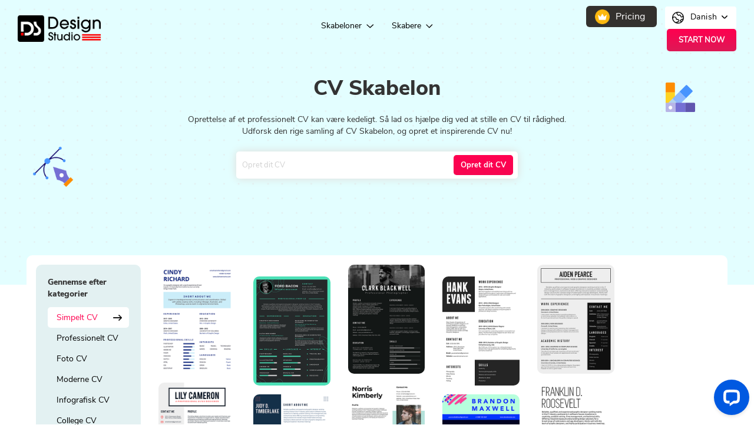

--- FILE ---
content_type: text/html; charset=UTF-8
request_url: https://smallseotools.com/da/resume-builder/
body_size: 16857
content:
<!DOCTYPE html>
<html lang="da">
<head>
	<title>CV skabelon - 100+ CV skabeloner lav et CV</title>	
	<meta charset="utf-8">
	<meta http-equiv="Content-Type" content="text/html; charset=UTF-8">
	<meta name="theme-color" content="#000" />
	<meta name="description" content="CV Builder af smallseotools giver dig mulighed for lav et cv online gratis. Du skal blot vælge en hvilken som helst cv skabelon tilpasse og downloade!">
	<meta name="viewport" content="width=device-width, initial-scale=1">
	<link rel="canonical" href="https://smallseotools.com/da/resume-builder/">
		
			<link rel="alternate" hreflang="x-default" href="https://smallseotools.com/resume-builder/" /><link rel="alternate" hreflang="en" href="https://smallseotools.com/resume-builder/" /><link rel="alternate" hreflang="es" href="https://smallseotools.com/es/resume-builder/"/><link rel="alternate" hreflang="fr" href="https://smallseotools.com/fr/resume-builder/"/><link rel="alternate" hreflang="ru" href="https://smallseotools.com/ru/resume-builder/"/><link rel="alternate" hreflang="pt" href="https://smallseotools.com/pt/resume-builder/"/><link rel="alternate" hreflang="nl" href="https://smallseotools.com/nl/resume-builder/"/><link rel="alternate" hreflang="ja" href="https://smallseotools.com/ja/resume-builder/"/><link rel="alternate" hreflang="it" href="https://smallseotools.com/it/resume-builder/"/><link rel="alternate" hreflang="da" href="https://smallseotools.com/da/resume-builder/"/><link rel="alternate" hreflang="pl" href="https://smallseotools.com/pl/resume-builder/"/><link rel="alternate" hreflang="tr" href="https://smallseotools.com/tr/resume-builder/"/><link rel="alternate" hreflang="de" href="https://smallseotools.com/de/resume-builder/"/><link rel="alternate" hreflang="cs" href="https://smallseotools.com/cs/resume-builder/"/><link rel="alternate" hreflang="ms" href="https://smallseotools.com/ms/resume-builder/"/><link rel="alternate" hreflang="vi" href="https://smallseotools.com/vi/resume-builder/"/><link rel="alternate" hreflang="th" href="https://smallseotools.com/th/resume-builder/"/><link rel="alternate" hreflang="id" href="https://smallseotools.com/id/resume-builder/"/><link rel="alternate" hreflang="fi" href="https://smallseotools.com/fi/resume-builder/"/><link rel="alternate" hreflang="el" href="https://smallseotools.com/el/resume-builder/"/>			
	<meta property="og:type" content="website" />
	<meta property="og:title" content="CV skabelon - 100+ CV skabeloner lav et CV">
	<meta property="og:description" content="CV Builder af smallseotools giver dig mulighed for lav et cv online gratis. Du skal blot vælge en hvilken som helst cv skabelon tilpasse og downloade!">
	<meta property="og:url" content="https://smallseotools.com/da/resume-builder/" />
	<meta property="og:image" content="https://cdn.smallseotools.com/og-images/1644831777-homepage.png" />
	<meta property="og:site_name" content="CV skabelon - 100+ CV skabeloner lav et CV" />
	<meta name="twitter:card" content="summary" />
	<meta name="twitter:site" content="@smallseotools.com" />
	<meta name="twitter:title" content="CV skabelon - 100+ CV skabeloner lav et CV" />
	<meta name="twitter:description" content="CV Builder af smallseotools giver dig mulighed for lav et cv online gratis. Du skal blot vælge en hvilken som helst cv skabelon tilpasse og downloade!">
	<meta name="twitter:image" content="https://cdn.smallseotools.com/og-images/1644831777-homepage.png"/>
		<link rel="preload" href="https://smallseotools.com/webimages/search.svg" as="image">
	<link rel="preload" href="https://smallseotools.com/webimages/drop_chevron.svg" as="image">
	<link rel="shortcut icon" href="https://smallseotools.com/designstudio/images/favicon1.png" type="image/x-icon">

	<link href="https://cdnjs.cloudflare.com/ajax/libs/materialize/1.0.0/css/materialize.min.css" rel="stylesheet">
    <link href="https://s3-us-west-2.amazonaws.com/s.cdpn.io/3/wickedcss.min.css" rel="stylesheet">
	<link rel="stylesheet" href="https://smallseotools.com/designstudio/css/bootstrap.min.css">
	<link href="https://smallseotools.com/designstudio/css/resume-builder.css" rel="stylesheet">
    <link rel="stylesheet" href="https://cdnjs.cloudflare.com/ajax/libs/slick-carousel/1.8.1/slick.min.css">
    <script src="https://cdnjs.cloudflare.com/ajax/libs/jquery/3.4.1/jquery.min.js"></script>
    <script src="https://smallseotools.com/designstudio/js/bootstrap.min.js"></script>
	<script src="https://smallseotools.com/designstudio/js/jquery.backgroundMove.js"></script>
    <script src="https://cdnjs.cloudflare.com/ajax/libs/slick-carousel/1.8.1/slick.min.js"></script>
	
	
    <script async src="https://www.googletagmanager.com/gtag/js?id=UA-39540269-1"></script>
    <script>
        window.dataLayer = window.dataLayer || [];
        function gtag(){dataLayer.push(arguments);}
        gtag('js', new Date());
        gtag('config', 'UA-39540269-1');
    </script>

    <script async src="https://www.googletagmanager.com/gtag/js?id=G-ZVFQ50NB89"></script>
    <script>
        window.dataLayer = window.dataLayer || [];
        function gtag(){dataLayer.push(arguments);}
        gtag('js', new Date());
        gtag('config', 'G-ZVFQ50NB89');
    </script>
        <script>
            window.__lc = window.__lc || {};
            window.__lc.license = 17905446;
            window.__lc.integration_name = "manual_channels";
            window.__lc.product_name = "livechat";
            ;(function(n,t,c){function i(n){return e._h?e._h.apply(null,n):e._q.push(n)}var e={_q:[],_h:null,_v:"2.0",on:function(){i(["on",c.call(arguments)])},once:function(){i(["once",c.call(arguments)])},off:function(){i(["off",c.call(arguments)])},get:function(){if(!e._h)throw new Error("[LiveChatWidget] You can't use getters before load.");return i(["get",c.call(arguments)])},call:function(){i(["call",c.call(arguments)])},init:function(){var n=t.createElement("script");n.async=!0,n.type="text/javascript",n.src="https://cdn.livechatinc.com/tracking.js",t.head.appendChild(n)}};!n.__lc.asyncInit&&e.init(),n.LiveChatWidget=n.LiveChatWidget||e}(window,document,[].slice))
        </script>
    <style>
        .ds_pricing_btn,.ds_pricing_btn:hover{
            background-image: url('https://smallseotools.com/webimages/crown.png');
            background-color: #33312e;
            color: #fff;
            font-size: 16px;
            padding: 7px 20px;
            display: inline-block;
            margin-right: 10px;
            border-radius: 6px;
            background-size: 25px;
            background-repeat: no-repeat;
            background-position: 15px;
            text-indent: 30px;
            text-decoration:none
        }
    </style>
	 </head>
<body class="clang_da">
    <div class="header_bg">
        <div class="top_header">
            <div class="logo_section">
                <a href="https://designstudio.smallseotools.com">
                    <img src='https://smallseotools.com/designstudio/images/header_logo.png' alt="Logo">
                </a>
            </div>
            <div class="mobile_menu">
                <button class="nav_btn">
                    <img src='https://smallseotools.com/designstudio/images/nav_icon2.png' alt="Icon">
                </button>
                <div class="oul_sec">
                    <button class="closenav_btn">
                        <img src='https://smallseotools.com/designstudio/images/clos_mobNav.png' alt="Button">
                    </button>
                    <ul>
                        <li class="md_drop1">
    <a href="javascript:void(0);">Skabeloner <img src="https://smallseotools.com/designstudio/images/maker_drop_hover.png" alt="arrow"></a>
    <div class="mb_inner">
        <div class="d_d_2">
            <a href="javascript:void(0);">
                <img src="https://smallseotools.com/designstudio/images/md_icon_1.png" alt="icon"> Flyer skabeloner                
            </a>
            <div class="outer_dd2">
            <div><a href="https://designstudio.smallseotools.com/flyer-templates/beauty-flyer">Skønhed</a></div>
            <div><a href="https://designstudio.smallseotools.com/flyer-templates/fashion-flyer">Mode</a></div>
            <div><a href="https://designstudio.smallseotools.com/flyer-templates/gym-flyer">Gym</a></div>
            <div><a href="https://designstudio.smallseotools.com/flyer-templates/kids-flyer">Børn</a></div>
            <div><a href="https://designstudio.smallseotools.com/flyer-templates/sales-flyer">Salg</a></div>
            <div><a href="https://designstudio.smallseotools.com/flyer-templates/business-flyer">Forretning</a></div>
            <div><a href="https://designstudio.smallseotools.com/flyer-templates/blackfriday-flyer">Black Friday</a></div>
            <div><a href="https://designstudio.smallseotools.com/flyer-templates/food-flyer">Mad</a></div>
            <div><a href="https://designstudio.smallseotools.com/flyer-templates/halooween-flyer">Halloween</a></div>
            <div><a href="https://designstudio.smallseotools.com/flyer-templates/party-flyer">Parti</a></div>
            <div><a href="https://designstudio.smallseotools.com/flyer-templates/sports-flyer">Sport</a></div>
            <div><a href="https://designstudio.smallseotools.com/flyer-templates/event-flyer">Begivenhed</a></div>
            <div><a href="https://designstudio.smallseotools.com/flyer-templates/fundraiser-flyers">Indsamling</a></div>
            <div><a href="https://designstudio.smallseotools.com/flyer-templates/hiring-flyer">Ansættelse</a></div>
            <div><a href="https://designstudio.smallseotools.com/flyer-templates/photography-flyer">Fotografering</a></div>
            <div><a href="https://designstudio.smallseotools.com/flyer-templates/summer-flyer">Sommer</a></div>
            </div>
        </div>
        <div class="d_d_2">
            <a href="javascript:void(0);">
                <img src="https://smallseotools.com/designstudio/images/md_icon_2.png" alt="icon"> Logo ideer 
                
            </a>
            <div class="outer_dd2">
                <div><a href="https://designstudio.smallseotools.com/logo-ideas/architecture-logos">Arkitektur</a></div>
                <div><a href="https://designstudio.smallseotools.com/logo-ideas/business-logo-ideas">Forretning</a></div>
                <div><a href="https://designstudio.smallseotools.com/logo-ideas/creative-logos">Kreativ</a></div>
                <div><a href="https://designstudio.smallseotools.com/logo-ideas/health-logos">Sundhed & Fitness</a></div>
                <div><a href="https://designstudio.smallseotools.com/logo-ideas/religious-logos">Religiøs</a></div>
                <div><a href="https://designstudio.smallseotools.com/logo-ideas/happy-new-year-logos">Nyt år</a></div>
                <div><a href="https://designstudio.smallseotools.com/logo-ideas/barber-shop-logos">Barber</a></div>
                <div><a href="https://designstudio.smallseotools.com/logo-ideas/car-logos">Biler</a></div>
                <div><a href="https://designstudio.smallseotools.com/logo-ideas/esports-logos">Esport</a></div>
                <div><a href="https://designstudio.smallseotools.com/logo-ideas/law-firm-logos">Jura & Advokat</a></div>
                <div><a href="https://designstudio.smallseotools.com/logo-ideas/sports-logos">Sport</a></div>
                <div><a href="https://designstudio.smallseotools.com/logo-ideas/beach-logos">Strand</a></div>
                <div><a href="https://designstudio.smallseotools.com/logo-ideas/colorful-logos">Farverig</a></div>
                <div><a href="https://designstudio.smallseotools.com/logo-ideas/food-logos">Mad</a></div>
                <div><a href="https://designstudio.smallseotools.com/logo-ideas/makeup-logos">Makeup</a></div>
                <div><a href="https://designstudio.smallseotools.com/logo-ideas/christmas-logos">jul</a></div>
            </div>
        </div>
        <div class="d_d_2">
            <a href="javascript:void(0);">
                <img src="https://smallseotools.com/designstudio/images/md_icon_3.png" alt="icon"> Genoptag skabeloner 
                
            </a>
            <div class="outer_dd2">
                <div><a href="https://designstudio.smallseotools.com/resume-templates/simple-resume">Enkel</a></div>
                <div><a href="https://designstudio.smallseotools.com/resume-templates/modern-resume">Moderne</a></div>
                <div><a href="https://designstudio.smallseotools.com/resume-templates/college-resume">Kollegium</a></div>
                <div><a href="https://designstudio.smallseotools.com/resume-templates/professional-resume">Professionel</a></div>
                <div><a href="https://designstudio.smallseotools.com/resume-templates/infographic-resume">Infografik</a></div>
                <div><a href="https://designstudio.smallseotools.com/resume-templates/corporate-resume">Corporate</a></div>
                <div><a href="https://designstudio.smallseotools.com/resume-templates/photo-resume">Foto</a></div>
                <div><a href="https://designstudio.smallseotools.com/resume-templates/highschool-resume">Gymnasium</a></div>
            </div>
        </div>
        <div class="d_d_2">
            <a href="javascript:void(0);">
                <img src="https://smallseotools.com/designstudio/images/md_icon_4.png" alt="icon"> Plakat skabeloner 
                
            </a>
            <div class="outer_dd2">
                <div><a href="https://designstudio.smallseotools.com/poster-templates/advertisement">Annoncer</a></div>
                <div><a href="https://designstudio.smallseotools.com/poster-templates/beauty-makeup">Skønhed</a></div>
                <div><a href="https://designstudio.smallseotools.com/poster-templates/black-friday">Black Friday</a></div>
                <div><a href="https://designstudio.smallseotools.com/poster-templates/business">Forretning</a></div>
                <div><a href="https://designstudio.smallseotools.com/poster-templates/band">Bands</a></div>
                <div><a href="https://designstudio.smallseotools.com/poster-templates/social-campaign">Kampagne</a></div>
                <div><a href="https://designstudio.smallseotools.com/poster-templates/christmas">jul</a></div>
                <div><a href="https://designstudio.smallseotools.com/poster-templates/concert">Koncerter</a></div>
                <div><a href="https://designstudio.smallseotools.com/poster-templates/cooking">Madlavning</a></div>
                <div><a href="https://designstudio.smallseotools.com/poster-templates/event">Begivenheder</a></div>
                <div><a href="https://designstudio.smallseotools.com/poster-templates/food">Mad og service</a></div>
                <div><a href="https://designstudio.smallseotools.com/poster-templates/gym">Gym</a></div>
                <div><a href="https://designstudio.smallseotools.com/poster-templates/halloween">designStudioCommon.halooween</a></div>
                <div><a href="https://designstudio.smallseotools.com/poster-templates/holiday">designStudioCommon.holiday</a></div>
                <div><a href="https://designstudio.smallseotools.com/poster-templates/happy-new-year">Nyt år</a></div>
                <div><a href="https://designstudio.smallseotools.com/poster-templates/party">Parti</a></div>
                <div><a href="https://designstudio.smallseotools.com/poster-templates/plants">Planter</a></div>
                <div><a href="https://designstudio.smallseotools.com/poster-templates/quotes">Citater</a></div>
                <div><a href="https://designstudio.smallseotools.com/poster-templates/school">Skole</a></div>
                <div><a href="https://designstudio.smallseotools.com/poster-templates/sales">Sæsonudsalg</a></div>
                <div><a href="https://designstudio.smallseotools.com/poster-templates/special">Særlig</a></div>
                <div><a href="https://designstudio.smallseotools.com/poster-templates/sports">Sport</a></div>
                <div><a href="https://designstudio.smallseotools.com/poster-templates/thanksgiving">Thanksgiving</a></div>
            </div>
        </div>
        <div class="d_d_2">
            <a href="javascript:void(0);">
                <img src="https://smallseotools.com/designstudio/images/md_icon_5.png" alt="icon"> Invitationsmager 
                
            </a>
            <div class="outer_dd2">
                <div><a href="https://designstudio.smallseotools.com/invitation-templates/baby-shower">Baby shower</a></div>
                <div><a href="https://designstudio.smallseotools.com/invitation-templates/birthday">Fødselsdag</a></div>
                <div><a href="https://designstudio.smallseotools.com/invitation-templates/black-friday">Black Friday</a></div>
                <div><a href="https://designstudio.smallseotools.com/invitation-templates/bridal-shower">Brudebad</a></div>
                <div><a href="https://designstudio.smallseotools.com/invitation-templates/Christmas">jul</a></div>
                <div><a href="https://designstudio.smallseotools.com/invitation-templates/easter">påske</a></div>
                <div><a href="https://designstudio.smallseotools.com/invitation-templates/eid-al-fitr">Eid Al-Fitr</a></div>
                <div><a href="https://designstudio.smallseotools.com/invitation-templates/engagement">Engagement</a></div>
                <div><a href="https://designstudio.smallseotools.com/invitation-templates/graduation">designStudioCommon.v</a></div>
                <div><a href="https://designstudio.smallseotools.com/invitation-templates/halloween">designStudioCommon.halooween</a></div>
                <div><a href="https://designstudio.smallseotools.com/invitation-templates/holiday">designStudioCommon.holiday</a></div>
                <div><a href="https://designstudio.smallseotools.com/invitation-templates/mothers-day">Mors Dag</a></div>
                <div><a href="https://designstudio.smallseotools.com/invitation-templates/new-year">Nyt år</a></div>
                <div><a href="https://designstudio.smallseotools.com/invitation-templates/party">Parti</a></div>
                <div><a href="https://designstudio.smallseotools.com/invitation-templates/professional-events">Professionelle arrangementer</a></div>
                <div><a href="https://designstudio.smallseotools.com/invitation-templates/Retirement-Farewell">Pensionist & afskedsfest</a></div>
                <div><a href="https://designstudio.smallseotools.com/invitation-templates/save-the-date">Husk datoen</a></div>
                <div><a href="https://designstudio.smallseotools.com/invitation-templates/thanksgiving">Thanksgiving</a></div>
                <div><a href="https://designstudio.smallseotools.com/invitation-templates/valentines-day">Valentine</a></div>
                <div><a href="https://designstudio.smallseotools.com/invitation-templates/wedding">Bryllup</a></div>
                <div><a href="https://designstudio.smallseotools.com/invitation-templates/anniversary">Bryllupsdag</a></div>
            </div>
        </div>
        <div class="d_d_2">
            <a href="javascript:void(0);">
                <img src="https://smallseotools.com/designstudio/images/md_icon_6.png" alt="icon"> Visitkort skabeloner 
                
            </a>
            <div class="outer_dd2">
                <div><a href="https://designstudio.smallseotools.com/business-card-templates/bakery">Bageri </a></div>
                <div><a href="https://designstudio.smallseotools.com/business-card-templates/barber">Barber</a></div>
                <div><a href="https://designstudio.smallseotools.com/business-card-templates/corporate">Corporate</a></a></div>
                <div><a href="https://designstudio.smallseotools.com/business-card-templates/dental">Dental</a></div>
                <div><a href="https://designstudio.smallseotools.com/business-card-templates/electrician">Elektriker</a></div>
                <div><a href="https://designstudio.smallseotools.com/business-card-templates/hair-salon">Frisørsalon</a></div>
                <div><a href="https://designstudio.smallseotools.com/business-card-templates/jewelry">Smykker</a></div>
                <div><a href="https://designstudio.smallseotools.com/business-card-templates/lawyer">Jurist</a></div>
                <div><a href="https://designstudio.smallseotools.com/business-card-templates/photography">Fotografering</a></div>
                <div><a href="https://designstudio.smallseotools.com/business-card-templates/real-estate">Ejendom</a></div>
                <div><a href="https://designstudio.smallseotools.com/business-card-templates/restaurant">Restaurant</a></div>
            </div>
        </div>
        <div class="d_d_2">
            <a href="javascript:void(0);">
                <img src="https://smallseotools.com/designstudio/images/md_icon_7.png" alt="icon"> Meme skabeloner 
                
            </a>
            <div class="outer_dd2">
                <div><a href="https://designstudio.smallseotools.com/meme-templates">Meme skabeloner</a></div>
            </div>
        </div>

    </div>
</li>
<li class="drop2"><a href="javascript:void(0);">Skabere 
    <img src="https://smallseotools.com/designstudio/images/maker_drop_hover.png" alt="arrow"></a>
    <div class="inner_drop2">
        <div><a href="https://smallseotools.com/flyer-maker/"><img src="https://smallseotools.com/designstudio/images/md_icon_1.png" alt="icon"> Flyer Maker</a> </div>
        <div><a href="https://smallseotools.com/logo-maker/"><img src="https://smallseotools.com/designstudio/images/md_icon_2.png" alt="icon"> Logo Maker</a> </div>
        <div><a href="https://smallseotools.com/resume-builder/"><img src="https://smallseotools.com/designstudio/images/md_icon_3.png" alt="icon"> CV Builder</a> </div>
        <div><a href="https://smallseotools.com/poster-maker/"><img src="https://smallseotools.com/designstudio/images/md_icon_4.png" alt="icon"> Plakatmager</a> </div>
        <div><a href="https://smallseotools.com/invitation-maker/"><img src="https://smallseotools.com/designstudio/images/md_icon_5.png" alt="icon"> Invitationsmager</a> </div>
        <div><a href="https://smallseotools.com/business-card-maker/"><img src="https://smallseotools.com/designstudio/images/md_icon_6.png" alt="icon"> Visitkort maker</a> </div>
        <div><a href="https://smallseotools.com/meme-generator/"><img src="https://smallseotools.com/designstudio/images/md_icon_8.png" alt="icon"> Opret et meme</a> </div> 
    </div>
</li>                    </ul>
                </div>    
            </div>
            <div class="nav_section">
                <div class="inner_nav">
                    <ul class="navUL">
                        <li class="drop1"><a href="javascript:void(0);" class="vlink1">Skabeloner                <img src='https://smallseotools.com/designstudio/images/dd_icon.png' class="defalt_dicon">
        <img src='https://smallseotools.com/designstudio/images/maker_drop_hover.png' class="hover_dicon">
    </a>
        <div class="outer_d1">
            <div class="megaMenu">
                <div class="megaBox">
                    <div class="megaHeading">
                        <img src='https://smallseotools.com/designstudio/images/md_icon_1.png' alt="Flyer Maker">
                        <div>
                                                                <a href="https://designstudio.smallseotools.com/flyer-templates">Flyer Maker</a>
                                                        </div>
                    </div>
                    <div class="megalist">
                        <ul>
                            <li><a href="https://designstudio.smallseotools.com/flyer-templates/beauty-flyer">Skønhed</a></li>
                            <li><a href="https://designstudio.smallseotools.com/flyer-templates/fashion-flyer">Mode</a></li>
                            <li><a href="https://designstudio.smallseotools.com/flyer-templates/gym-flyer">Gym</a></li>
                            <li><a href="https://designstudio.smallseotools.com/flyer-templates/sales-flyer">Salg</a></li>
                            <li><a href="https://designstudio.smallseotools.com/flyer-templates/business-flyer">Forretning</a></li>
                        </ul>
                    </div>
                    <div class="megaVmore"><a href="https://designstudio.smallseotools.com/flyer-templates">Se alt</a></div>
                </div>
                <div class="megaBox">
                    <div class="megaHeading" style="background:#FEF4E8">
                        <img src='https://smallseotools.com/designstudio/images/md_icon_2.png' alt="Logo Maker">
                        <div><a href="https://designstudio.smallseotools.com/logo-ideas">Logo Maker</a></div>
                    </div>
                    <div class="megalist">
                        <ul>
                            <li><a href="https://designstudio.smallseotools.com/logo-ideas/architecture-logos">Arkitektur</a></li>
                            <li><a href="https://designstudio.smallseotools.com/logo-ideas/business-logo-ideas">Forretning</a></li>
                            <li><a href="https://designstudio.smallseotools.com/logo-ideas/creative-logos">Kreativ</a></li>
                            <li><a href="https://designstudio.smallseotools.com/logo-ideas/health-logos">Sundhed & Fitness</a></li>
                            <li><a href="https://designstudio.smallseotools.com/logo-ideas/religious-logos">Religiøs</a></li>
                        </ul>
                    </div>
                    <div class="megaVmore"><a href="https://designstudio.smallseotools.com/logo-ideas">Se alt</a></div>
                </div>
                <div class="megaBox">
                    <div class="megaHeading" style="background:#E3FEFF">
                        <img src='https://smallseotools.com/designstudio/images/md_icon_3.png' alt="Resume Builder">
                        <div>
                                                                <a href="https://designstudio.smallseotools.com/da/resume-templates"> CV Builder</a>
                                                            
                        </div>
                    </div>
                    <div class="megalist">
                        <ul>
                            <li><a href="https://designstudio.smallseotools.com/resume-templates/simple-resume">Enkel</a></li>
                            <li><a href="https://designstudio.smallseotools.com/resume-templates/modern-resume">Moderne</a></li>
                            <li><a href="https://designstudio.smallseotools.com/resume-templates/college-resume">Kollegium</a></li>
                            <li><a href="https://smallseotools.com/logo-maker/#:~:text=College-,Professional,-Infographic">Professionel</a></li>
                            <li><a href="https://designstudio.smallseotools.com/resume-templates/infographic-resume">Infografik</a></li>
                        </ul>
                    </div>
                    <div class="megaVmore"><a href="https://designstudio.smallseotools.com/resume-templates">Se alt</a></div>
                </div>
                <div class="megaBox">
                    <div class="megaHeading" style="background:#FEEFF5">
                        <img src='https://smallseotools.com/designstudio/images/md_icon_4.png' alt="Poster Maker">
                        <div>
                                                            
                                                            
                                                        <a href="https://designstudio.smallseotools.com/poster-templates">Plakatmager</a>
                        </div>
                    </div>
                    <div class="megalist">
                        <ul>
                            <li><a href="https://designstudio.smallseotools.com/poster-templates/advertisement">Annoncer</a></li>
                            <li><a href="https://designstudio.smallseotools.com/poster-templates/beauty-makeup">Skønhed</a></li>
                            <li><a href="https://designstudio.smallseotools.com/poster-templates/black-friday">Black Friday</a></li>
                            <li><a href="https://designstudio.smallseotools.com/poster-templates/business">Forretning</a></li>
                            <li><a href="https://designstudio.smallseotools.com/poster-templates/band">Bands</a></li>
                        </ul>
                    </div>
                    <div class="megaVmore"><a href="https://designstudio.smallseotools.com/poster-templates">Se alt</a></div>
                </div>
                <div class="megaBox">
                    <div class="megaHeading" style="background:#EDEEF3">
                        <img src='https://smallseotools.com/designstudio/images/md_icon_5.png' alt="Invitation Maker">
                        <div>
                                                                <a href="https://designstudio.smallseotools.com/invitation-templates">Invitationsmager</a>
                                                        </div>
                    </div>
                    <div class="megalist">
                        <ul>
                            <li><a href="https://designstudio.smallseotools.com/invitation-templates/baby-shower">Baby shower</a></li>
                            <li><a href="https://designstudio.smallseotools.com/invitation-templates/birthday">Fødselsdag</a></li>
                            <li><a href="https://designstudio.smallseotools.com/invitation-templates/black-friday">Black Friday</a></li>
                            <li><a href="https://designstudio.smallseotools.com/invitation-templates/bridal-shower">Brudebad</a></li>
                            <li><a href="https://designstudio.smallseotools.com/invitation-templates/Christmas">jul</a></li>
                        </ul>
                    </div>
                    <div class="megaVmore"><a href="https://designstudio.smallseotools.com/invitation-templates">Se alt</a></div>
                </div>
                <div class="megaBox">
                    <div class="megaHeading" style="background:#EEFEF2">
                        <img src='https://smallseotools.com/designstudio/images/md_icon_6.png' alt="Business Card Maker">
                        <div><a href="https://designstudio.smallseotools.com/business-card-templates">Visitkort maker</a></div>
                    </div>
                    <div class="megalist">
                        <ul>
                            <li><a href="https://designstudio.smallseotools.com/business-card-templates/bakery">Bageri</a></li>
                            <li><a href="https://designstudio.smallseotools.com/business-card-templates/barber">Barber</a></li>
                            <li><a href="https://designstudio.smallseotools.com/business-card-templates/corporate">Corporate</a></li>
                            <li><a href="https://designstudio.smallseotools.com/business-card-templates/dental">Dental</a></li>
                            <li><a href="https://designstudio.smallseotools.com/business-card-templates/electrician">Elektriker</a></li>
                        </ul>
                    </div>
                    <div class="megaVmore"><a href="https://designstudio.smallseotools.com/business-card-templates">Se alt</a></div>
                </div>
                <div class="megaBox">
                    <div class="megaHeading" style="background:#EAEFFF">
                        <img src='https://smallseotools.com/designstudio/images/md_icon_7.png' alt="Emoji Generator">
                        <div><a href="https://smallseotools.com/emojis/">Emojis</a></div>
                    </div>
                    <div class="megalist">
                        <ul>
                            <li><a href="https://smallseotools.com/emojis/people/">Smileys og mennesker</a></li>
                            <li><a href="https://smallseotools.com/emojis/animals-nature/">Dyr & Natur</a></li>
                            <li><a href="https://smallseotools.com/emojis/food-drink/">Mad & drikke</a></li>
                            <li><a href="https://smallseotools.com/emojis/activity/">Aktivitet</a></li>
                            <li><a href="https://smallseotools.com/emojis/travel-places/">Rejser og steder</a></li>
                        </ul>
                    </div>
                    <div class="megaVmore"><a href="https://smallseotools.com/emojis/all-categories/">Se alt</a></div>
                </div>
                <div class="megaBox memGen">
                    <div class="megaHeading" style="background:#F5F4EA">
                        <img src='https://smallseotools.com/designstudio/images/md_icon_7.png' alt="Meme Generator">
                        <div>
                            Opret et meme                            <br>
                                                                <a href="https://designstudio.smallseotools.com/meme-templates">Se alt</a>
                                                        </div>
                        
                    </div>
                    
                </div>
                
            </div>

                    </div>
</li>
<li class="drop2"><a href="javascript:void(0);" class="vlink1">Skabere                <img src='https://smallseotools.com/designstudio/images/dd_icon.png' class="defalt_dicon">
        <img src='https://smallseotools.com/designstudio/images/maker_drop_hover.png' class="hover_dicon">
    </a>
        <div class="outer_d2">
            <div>
                                    <a href="https://smallseotools.com/flyer-maker/"><img src="https://smallseotools.com/designstudio/images/md_icon_1.png" alt="icon"> Flyer Maker</a>
                            </div>
            <div>
                                    <a href="https://smallseotools.com/logo-maker/"><img src="https://smallseotools.com/designstudio/images/md_icon_2.png" alt="icon"> Logo Maker</a>
                            </div>
            <div>
                                    <a href="https://smallseotools.com/da/resume-builder/"><img src="https://smallseotools.com/designstudio/images/md_icon_3.png" alt="icon"> CV Builder</a>
                            </div>
            <div>
                                    <a href="https://smallseotools.com/da/poster-maker/"><img src="https://smallseotools.com/designstudio/images/md_icon_4.png" alt="icon"> Plakatmager</a>
                            </div>
            <div>
                                    <a href="https://smallseotools.com/invitation-maker/"><img src="https://smallseotools.com/designstudio/images/md_icon_5.png" alt="icon"> Invitationsmager</a>
                            </div>
            <div>
                <a href="https://smallseotools.com/business-card-maker/"><img src="https://smallseotools.com/designstudio/images/md_icon_6.png" alt="icon"> Visitkort maker</a>
            </div>
            <div>
                                    <a href="https://smallseotools.com/meme-generator/"><img src="https://smallseotools.com/designstudio/images/md_icon_7.png" alt="icon"> Opret et meme</a>
                            </div>
        </div>
</li>                    </ul>
                </div>
            </div>
            <div class="start_section">
                <a href="https://designstudio.smallseotools.com/pricing-plan" target="_blank" class="ds_pricing_btn">Pricing</a>
                <div class="dropdown">
                    <button class="btn btn-primary dropdown-toggle" type="button" data-toggle="dropdown">
                        <img src='https://smallseotools.com/designstudio/images/languages.png' class="globalicon" alt="Global">
                        
                        
                        Danish
                        <img src='https://smallseotools.com/designstudio/images/darrow.svg' class="langDrop" alt="Dropdown">
                    </button>
                    <ul class="dropdown-menu dropdown-menu-right">
                                                                                <li>
                                                                                                            <a href="https://smallseotools.com/resume-builder/">
                                            <span class="countery-icons rk-en"></span>English
                                        </a>
                                                                                                </li>
                                                                                 <li>
                                                                                                            <a href="https://smallseotools.com/es/resume-builder/">
                                            <span class="countery-icons rk-es"></span>Español
                                        </a>
                                                                                                </li>
                                                                                 <li>
                                                                                                            <a href="https://smallseotools.com/fr/resume-builder/">
                                            <span class="countery-icons rk-fr"></span>Français
                                        </a>
                                                                                                </li>
                                                                                 <li>
                                                                                                            <a href="https://smallseotools.com/ru/resume-builder/">
                                            <span class="countery-icons rk-ru"></span>русский
                                        </a>
                                                                                                </li>
                                                                                 <li>
                                                                                                            <a href="https://smallseotools.com/pt/resume-builder/">
                                            <span class="countery-icons rk-pt"></span>Português
                                        </a>
                                                                                                </li>
                                                                                 <li>
                                                                                                            <a href="https://smallseotools.com/nl/resume-builder/">
                                            <span class="countery-icons rk-nl"></span>Dutch
                                        </a>
                                                                                                </li>
                                                                                 <li>
                                                                                                            <a href="https://smallseotools.com/ja/resume-builder/">
                                            <span class="countery-icons rk-ja"></span>日本語
                                        </a>
                                                                                                </li>
                                                                                 <li>
                                                                                                            <a href="https://smallseotools.com/it/resume-builder/">
                                            <span class="countery-icons rk-it"></span>Italiano
                                        </a>
                                                                                                </li>
                                                                                 <li>
                                                                                                            <a href="https://smallseotools.com/da/resume-builder/">
                                            <span class="countery-icons rk-da"></span>Danish
                                        </a>
                                                                                                </li>
                                                                                 <li>
                                                                                                            <a href="https://smallseotools.com/pl/resume-builder/">
                                            <span class="countery-icons rk-pl"></span>Polish
                                        </a>
                                                                                                </li>
                                                                                 <li>
                                                                                                            <a href="https://smallseotools.com/tr/resume-builder/">
                                            <span class="countery-icons rk-tr"></span>Türk
                                        </a>
                                                                                                </li>
                                                                                 <li>
                                                                                                            <a href="https://smallseotools.com/de/resume-builder/">
                                            <span class="countery-icons rk-de"></span>Deutsche
                                        </a>
                                                                                                </li>
                                                                                 <li>
                                                                                                            <a href="https://smallseotools.com/cs/resume-builder/">
                                            <span class="countery-icons rk-cs"></span>Czech
                                        </a>
                                                                                                </li>
                                                                                 <li>
                                                                                                            <a href="https://smallseotools.com/ms/resume-builder/">
                                            <span class="countery-icons rk-ms"></span>Malaysia
                                        </a>
                                                                                                </li>
                                                                                 <li>
                                                                                                            <a href="https://smallseotools.com/vi/resume-builder/">
                                            <span class="countery-icons rk-vi"></span>Vietnamese
                                        </a>
                                                                                                </li>
                                                                                 <li>
                                                                                                            <a href="https://smallseotools.com/th/resume-builder/">
                                            <span class="countery-icons rk-th"></span>Thai
                                        </a>
                                                                                                </li>
                                                                                 <li>
                                                                                                            <a href="https://smallseotools.com/id/resume-builder/">
                                            <span class="countery-icons rk-id"></span>Indonesian
                                        </a>
                                                                                                </li>
                                                                                 <li>
                                                                                                            <a href="https://smallseotools.com/fi/resume-builder/">
                                            <span class="countery-icons rk-fi"></span>Finnish
                                        </a>
                                                                                                </li>
                                                                                 <li>
                                                                                                            <a href="https://smallseotools.com/el/resume-builder/">
                                            <span class="countery-icons rk-el"></span>Greek
                                        </a>
                                                                                                </li>
                                             </ul>
                </div>
                <a class="startBtn" href="https://designstudio.smallseotools.com/resume-templates/simple-resume"> 
Start Now </a>
            </div>
        </div>
        <div class="new_banner">
            <div class="container">
                <div class="new_btext">
                    <h1>
CV Skabelon</h1>
                            <p>Oprettelse af et professionelt CV kan være kedeligt. Så lad os hjælpe dig ved at stille en CV til rådighed. Udforsk den rige samling af CV Skabelon, og opret et inspirerende CV nu!</p>
                    <div class="banner_search">
                        <div class="inner_search">
                            <input type="text" placeholder="Opret dit CV" id="searchCat" oninput="handleDropDown()">
                                                            <a href="https://designstudio.smallseotools.com/da/poster-templates" class="searchByCat">Opret dit CV</a>
                                                    </div>
                        <div class="search_dropdown" style="display:none;">
                            <ul>
                                <li>No result found related to your keyword. </li>
                            </ul>
                        </div>
                    </div>
                </div>
            </div>    
        </div>

    </div>
    <div class="byCate">
        <div class="row ocatsec">
            <div class="col-lg-2 col-md-2 col-xs-12 outersidebar">
                <div class="nleft_sidebar">
                    <div class="byCate_heading">Gennemse efter kategorier</div>
                            
                    <ul>
                        <li class="active"><a href="https://designstudio.smallseotools.com/resume-templates/simple-resume"> Simpelt CV </a></li>
                        <li><a href="https://designstudio.smallseotools.com/resume-templates/professional-resume">Professionelt CV </a></li>
                        <li><a href="https://designstudio.smallseotools.com/resume-templates/photo-resume">Foto CV </a></li>
                        <li><a href="https://designstudio.smallseotools.com/resume-templates/modern-resume">Moderne CV </a></li>
                        <li><a href="https://designstudio.smallseotools.com/resume-templates/infographic-resume">Infografisk CV </a></li>
                        <li><a href="https://designstudio.smallseotools.com/resume-templates/college-resume">College CV </a></li>
                        <li><a href="https://designstudio.smallseotools.com/resume-templates/highschool-resume">Højskole CV </a></li>
                        <li><a href="https://designstudio.smallseotools.com/resume-templates/corporate-resume">Virksomhedens CV </a></li>

                    </ul>
                </div>
            </div>
            <div class="col-lg-10 col-md-10 col-xs-12 catItemList">
                <div class="row">
                    <div class="col-lg-2 col-md-2 col-xs-6">
                        <a href="https://designstudio.smallseotools.com/resume-templates/simple-resume">
                            <img src='https://smallseotools.com/designstudio/images/resume/resum_1.png' alt="Resume builder">
                        </a>
                        <a href="https://designstudio.smallseotools.com/resume-templates/simple-resume">
                            <img src='https://smallseotools.com/designstudio/images/resume/resum_2.png' alt="Resume builder">
                        </a>
                        <a href="https://designstudio.smallseotools.com/resume-templates/simple-resume">
                            <img src='https://smallseotools.com/designstudio/images/resume/resum_3.png' alt="Resume builder">
                        </a>
                        <a href="https://designstudio.smallseotools.com/resume-templates/simple-resume">
                            <img src='https://smallseotools.com/designstudio/images/resume/resum_4.png' alt="Resume builder">
                        </a>
                        <a href="https://designstudio.smallseotools.com/resume-templates/professional-resume">
                            <img src='https://smallseotools.com/designstudio/images/resume/resum_5.png' alt="Resume builder">
                        </a>
                    </div>
                    <div class="col-lg-2 col-md-2 col-xs-6" style="padding-top:20px;">
                        <a href="https://designstudio.smallseotools.com/resume-templates/professional-resume">
                            <img src='https://smallseotools.com/designstudio/images/resume/resum_6.png' alt="Resume builder"> 
                        </a>
                        <a href="https://designstudio.smallseotools.com/resume-templates/professional-resume">
                            <img src='https://smallseotools.com/designstudio/images/resume/resum_7.png' alt="Resume builder"> 
                        </a>
                        <a href="https://designstudio.smallseotools.com/resume-templates/professional-resume">
                            <img src='https://smallseotools.com/designstudio/images/resume/resum_8.png' alt="Resume builder"> 
                        </a>
                        <a href="https://designstudio.smallseotools.com/resume-templates/photo-resume">
                            <img src='https://smallseotools.com/designstudio/images/resume/resum_9.png' alt="Resume builder">
                        </a>
                        <a href="https://designstudio.smallseotools.com/resume-templates/photo-resume">
                            <img src='https://smallseotools.com/designstudio/images/resume/resum_10.png' alt="Resume builder">
                        </a>
                    </div>
                    <div class="col-lg-2 col-md-2 col-xs-6">
                        <a href="https://designstudio.smallseotools.com/resume-templates/photo-resume">
                            <img src='https://smallseotools.com/designstudio/images/resume/resum_11.png' alt="Resume builder">
                        </a>
                        <a href="https://designstudio.smallseotools.com/resume-templates/photo-resume">
                            <img src='https://smallseotools.com/designstudio/images/resume/resum_12.png' alt="Resume builder">
                        </a>
                        <a href="https://designstudio.smallseotools.com/resume-templates/modern-resume">
                            <img src='https://smallseotools.com/designstudio/images/resume/resum_13.png' alt="Resume builder">
                        </a>
                        <a href="https://designstudio.smallseotools.com/resume-templates/modern-resume">
                            <img src='https://smallseotools.com/designstudio/images/resume/resum_14.png' alt="Resume builder">
                        </a>
                        <a href="https://designstudio.smallseotools.com/resume-templates/modern-resume">
                            <img src='https://smallseotools.com/designstudio/images/resume/resum_15.png' alt="Resume builder">
                        </a>
                    </div>
                    <div class="col-lg-2 col-md-2 col-xs-6" style="padding-top:20px;">
                        <a href="https://designstudio.smallseotools.com/resume-templates/modern-resume">
                            <img src='https://smallseotools.com/designstudio/images/resume/resum_16.png' alt="Resume builder">
                        </a>
                        <a href="https://designstudio.smallseotools.com/resume-templates/infographic-resume">
                            <img src='https://smallseotools.com/designstudio/images/resume/resum_17.png' alt="Resume builder">
                        </a>
                        <a href="https://designstudio.smallseotools.com/resume-templates/infographic-resume">
                            <img src='https://smallseotools.com/designstudio/images/resume/resum_18.png' alt="Resume builder">
                        </a>
                        <a href="https://designstudio.smallseotools.com/resume-templates/infographic-resume">
                            <img src='https://smallseotools.com/designstudio/images/resume/resum_20.png' alt="Resume builder">
                        </a>
                        <a href="https://designstudio.smallseotools.com/resume-templates/infographic-resume">
                            <img src='https://smallseotools.com/designstudio/images/resume/resum_22.png' alt="Resume builder">
                        </a>
                    </div>
                    <div class="col-lg-2 col-md-2 col-xs-12 endsec">
                        <a href="https://designstudio.smallseotools.com/resume-templates/college-resume">
                            <img src='https://smallseotools.com/designstudio/images/resume/resum_23.png' alt="Resume builder">
                        </a>
                        <a href="https://designstudio.smallseotools.com/resume-templates/college-resume">
                            <img src='https://smallseotools.com/designstudio/images/resume/resum_24.png' alt="Resume builder">
                        </a>
                        <a href="https://designstudio.smallseotools.com/resume-templates/college-resume">
                            <img src='https://smallseotools.com/designstudio/images/resume/resum_25.png' alt="Resume builder">
                        </a>
                        <a href="https://designstudio.smallseotools.com/resume-templates/college-resume">
                            <img src='https://smallseotools.com/designstudio/images/resume/resum_26.png' alt="Resume builder">
                        </a>
                        <a href="#"><img src='https://smallseotools.com/designstudio/images/csoon.png' alt="Coming Soon" class="nobr"> </a>
                    </div>
                </div>
                <div class="loadMore">
                    <a href="https://designstudio.smallseotools.com/resume-templates/simple-resume">Se alt</a>
                </div>
            </div>
        </div>
    </div>

    <div class="container poster_maker">
        <h2>Hvordan det virker?</h2>
        <!-- <p>Tag designen i dine egne hænder! Vælg skabelonen, tilpas<br> designelementerne, og gem den fantastiske plakat med få klik på din enhed.</p> -->
        <div class="innerVideo">
            <iframe class="embed-responsive-item" src="https://www.youtube.com/embed/uTBCOzGBX6o" title="YouTube video player" frameborder="0" allow="accelerometer; autoplay; clipboard-write; encrypted-media; gyroscope; picture-in-picture" allowfullscreen></iframe>
        </div>
    </div>
    <script type="application/ld+json">
        {
          "@context": "http://schema.org",
          "@type": "VideoObject",
          "name": "How to create Resume | Super templates, Easy, Quick, 100% free Resume builder",
          "description": "When you are building your resume, need to job description. This is when employers are more likely to take notice. Writing the best job description increases the chances that you will get called for an interview. You need the best user-friendly resume builder or resume maker program to write a professional resume, all you need to know is what they are looking for and then you can build your resume to match their requirements.",
          "thumbnailUrl": "https://img.youtube.com/vi/uTBCOzGBX6o/maxresdefault.jpg",
          "uploadDate": "2025-04-07T00:00:00Z",
          "duration": "PT1M23S",
          "contentUrl": "https://www.youtube.com/watch?v=uTBCOzGBX6o",
          "embedUrl": "https://www.youtube.com/embed/uTBCOzGBX6o",
          "publisher": {
            "@type": "Organization",
            "name": "SMALLSEOTOOLS.COM",
            "logo": {
              "@type": "ImageObject",
              "url": "https://smallseotools.com/webimages/logo.svg"
            }
          }
        }
    </script>
    <div class="build_resume">
        <div class="container">
            <h2>Hvordan Laver Man et CV i Minutter </h2>
            <p>Du behøver ikke at være professionel for at lave dit CV. Her finder du enkle instruktioner om, hvordan du bruger vores online CV -bygger til at skabe et imponerende CV.</p>
            <ul class="easyStps">
                <li><strong>1)</strong> Vælg CV skabelon,</li>
                <li><strong>2)</strong> Tilpas det,</li>
                <li><strong>3)</strong>  Download i PDF, Word, PNG og JPG.</li>
            </ul>
        </div>
    </div>
    <div class="outer_rb_steps" id="howitwork">
        <div class="resume_steps rb_step_1">
            <div class="container">
                <div class="row">
                    <div class="col-lg-7 col-md-7 col-xs-12">
                        <img src='https://smallseotools.com/designstudio/images/resume/step1.svg' alt="Step 1">
                    </div>
                    <div class="col-lg-5 col-md-5 col-xs-12">
                        <div class="inner_rb_text">
                            <h3>Vælg Mellem Tusinder af Eksempel på CV</h3>
                            <p>Du har en række eksempel på cv til at oprette dit CV med vores CV -skaber. Dette værktøj leveres med 1000+ cv eksempel, og du kan vælge en af ​​dem efter dine præferencer. Brugerne får lov til at udforske CV’er i forskellige kategorier for at lave et perfekt CV. Vores CV -maker dækker alle slags industrier, så alle kan drage fordel af det.</p>
                        </div>
                    </div>
                </div>
            </div>
        </div>
        <div class="resume_steps rb_step_2">
            <div class="container">
                <div class="row">
                    <div class="col-lg-5 col-md-5 col-xs-12">
                        <div class="inner_rb_text">
                            <h3>Udfyld Readymade eksempler på cv</h3>
                            <p>Brug den færdige eksempler på cv fra vores gratis CV-maker og lav et cv på få minutter. Du er bare forpligtet til at indtaste de væsentlige detaljer om de givne margener for enhver cv skabelon. Vores gratis CV -bygger har elimineret behovet for at formatere et CV på egen hånd. Den brugervenlige grænseflade i vores værktøj lader dig ikke gå igennem nogen problemer. Du kan oprette ubegrænset CV med denne CV -skaber.</p>
                        </div>
                    </div>
                    <div class="col-lg-7 col-md-7 col-xs-12">
                        <img src='https://smallseotools.com/designstudio/images/resume/step2.svg' alt="Step 2">
                    </div>
                </div>
            </div>
        </div>
        <div class="resume_steps rb_step_3">
            <div class="container">
                <div class="row">
                    <div class="col-lg-7 col-md-7 col-xs-12">
                        <img src='https://smallseotools.com/designstudio/images/resume/step3.svg' alt="Step 3">
                    </div>
                    <div class="col-lg-5 col-md-5 col-xs-12">
                        <div class="inner_rb_text">
                            <h3>Download dine CV'er til MS Word og PDF</h3>
                            <p>Efter at have valgt og indtastet oplysningerne, er dit ønskede CV klar til at blive downloadet på din enhed. Du kan gemme dit CV i PDF-, Ms Word-, PNG- eller JPG -format ved at klikke på download -knappen.</p>
                        </div>
                    </div>
                </div>
            </div>
        </div>
    </div>
    <div class="hlp_section">
        <div class="container">
            <div class="row">
                <div class="col-lg-4 col-md-4 col-xs-12">
                    <h2>Hvorfor har du brug for gratis CV -skaber?</h2>
                    <p>Lad os se på nogle af de fordele, du får ved at bruge denne gratis CV -maker online.</p>
                </div>
                <div class="col-lg-8 col-md-8 col-xs-12">
                    <div class="hlp_box guideBox">
                        <div class="row">
                            <div class="col-lg-3 col-md-3 col-xs-12">
                                <img src="https://smallseotools.com/designstudio/images/resume/rs_stp_1.png" alt="Icon">
                            </div>
                            <div class="col-lg-9 col-md-9 col-xs-12">
                                <h3>Automatisk vejledning og hjælp</h3>
                                <p>Den avancerede CV -maker giver sine brugere forslag til automatisk tekst. Det fungerer som en professionel assistent for alle for at hjælpe dem med at oprette et effektivt CV.</p>
                            </div>
                        </div>
                    </div>
                </div>
            </div>

            <div class="row">
                <div class="col-lg-4 col-md-4 col-xs-12">
                    <div class="hlp_box">
                        <img src='https://smallseotools.com/designstudio/images/resume/rs_stp_2.png' alt="Icon">
                        <h3>Moderne CV Skabelon</h3>
                        <p>Den iøjnefaldende CV Skabelon hjælper sine brugere med at blive ansat. Vi har omhyggeligt samlet moderne cv eksempler, der hjælper dig med at skriv et cv og let fange rekruttere rens opmærksomhed.</p>
                    </div>
                    <div class="hlp_box">
                        <img src='https://smallseotools.com/designstudio/images/resume/rs_stp_5.png' alt="Icon">
                        <h3>Download i flere formater</h3>
                        <p>Du får fuld frihed til at vælge det format, som du vil downloade dit CV. Vores værktøj lader dig gemme dit CV i flere formater, herunder PDF, JPG og PNG.</p>
                    </div>
                    <div class="hlp_box" style="padding-bottom: 10px;">
                        <img src='https://smallseotools.com/designstudio/images/resume/rs_stp_8.png' alt="Icon">
                        <h3>ATS-venlig</h3>
                        <p>I disse dage bruger virksomheder for det meste ATS-programmer til at shortliste ansøgernes CV'er på grundlag af deres færdigheder, uddannelse og erhvervserfaring. Denne gratis online CV-bygger hjælper dig med at udarbejde et ATS-venligt CV, der kan hjælpe din jobansøgning med at bestå ansøgersporingssystemerne og lande på rekrutteringspersonalets skrivebord.</p>
                    </div>
                </div>
                <div class="col-lg-4 col-md-4 col-xs-12">
                    <div class="hlp_box">
                        <img src='https://smallseotools.com/designstudio/images/resume/rs_stp_3.png' alt="Icon">
                        <h3>Hurtig og let at bruge</h3>
                        <p>Det er en problemfri platform, der giver brugerne mulighed for at generere et CV på få minutter. Du står ikke over for nogen vanskeligheder med vores CV-maker på grund af dens brugervenlige grænseflade.</p>
                    </div>
                    <div class="hlp_box">
                        <img src='https://smallseotools.com/designstudio/images/resume/rs_stp_6.png' alt="Icon">
                        <h3>Gratis</h3>
                        <p>Der er ingen gebyrer forbundet med brugen af ​​denne gratis online CV-bygger. Fra skabeloner til alle redigeringsfunktionerne, alt, der tilbydes på dette værktøj, er tilgængeligt gratis.</p>
                    </div>
                    <div class="hlp_box">
                        <img src='https://smallseotools.com/designstudio/images/resume/rs_stp_9.png' alt="Icon">
                        <h3>Ingen CV-erfaring påkrævet</h3>
                        <p>Du behøver ikke at have erfaring med at bygge et CV for at bruge denne gratis CV-bygger. DesignStudios CV-bygger kommer med en brugervenlig grænseflade, som gør det til et letanvendeligt webbaseret værktøj til at bygge et CV gratis for alle.</p>
                    </div>
                </div>
                <div class="col-lg-4 col-md-4 col-xs-12">
                    <div class="hlp_box">
                        <img src='https://smallseotools.com/designstudio/images/resume/rs_stp_4.png' alt="Icon">
                        <h3>Rediger dit CV</h3>
                        <p>Vores CV -skaber giver sine brugere en fuld kommando, så de kan foretage ændringer, som de vil. Du kan redigere CV'et og ændre teksten uden nogen begrænsninger.</p>
                    </div>
                    <div class="hlp_box">
                        <img src='https://smallseotools.com/designstudio/images/resume/rs_stp_7.png' alt="Icon">
                        <h3>Kreative og professionelle CV-skabeloner</h3>
                        <p>Professionelle opsætter de CV-skabeloner, der tilbydes i biblioteket i denne online CV-bygger. Disse skabeloner er kreative og enkle, som kan hjælpe dig med at fange opmærksomheden hos rekrutterere og opbygge dem interesserede i at give dig et kald til interviewet.</p>
                    </div>
                    <div class="hlp_box">
                        <img src='https://smallseotools.com/designstudio/images/resume/rs_stp_10.png' alt="Icon">
                        <h3>Optimer din skabelon til perfektion</h3>
                        <p>CV-byggeren tilbyder ikke kun gratis skabeloner, men giver også et redigeringsværktøj, der hjælper dig med at optimere din valgte skabelon i henhold til dine krav. Du kan bringe perfektion til din valgte CV-skabelon og ændre, hvad du vil, i løbet af et par minutter.</p>
                    </div>
                </div>
            </div>
        </div>
    </div>
    <div class="get_section">
        <div class="container">
            <h2>Hvad du får med denne CV-bygger</h2>
            <div class="row">
                <div class="col-lg-6 col-md-6 col-xs-12">
                    <div class="innergBox">
                        <div class="row">
                            <div class="col-lg-2 col-md-2 col-xs-12 text-center">
                                <img src="https://smallseotools.com/designstudio/images/resume/get_1.png" alt="Icon">
                            </div>
                            <div class="col-lg-10 col-md-10 col-xs-12">
                                <h3>HR-godkendte CV-skabeloner</h3>
                                <p>Alle CV-skabeloner, der tilbydes på denne CV-bygger, er HR-godkendte. Hver skabelon er udarbejdet under tilsyn af brancheeksperter, hvilket gør den til den bedste online-facilitet til at udarbejde et CV.</p>
                            </div>
                        </div>
                    </div>
                </div>
                <div class="col-lg-6 col-md-6 col-xs-12">
                    <div class="innergBox">
                        <div class="row">
                            <div class="col-lg-2 col-md-2 col-xs-12 text-center">
                                <img src="https://smallseotools.com/designstudio/images/resume/get_2.png" alt="Icon">
                            </div>
                            <div class="col-lg-10 col-md-10 col-xs-12">
                                <h3>Nem at downloade og dele</h3>
                                <p>DesignStudios gratis CV-bygger beder dig ikke om at tilknytte en e-mailadresse, som dit CV vil blive overført til. Du kan downloade CV'et og dele det hvor som helst du vil med et enkelt klik.</p>
                            </div>
                        </div>
                    </div>
                </div>
            </div>
            <div class="row" style="margin-top: 27px;">
                <div class="col-lg-6 col-md-6 col-xs-12">
                    <div class="innergBox">
                        <div class="row">
                            <div class="col-lg-2 col-md-2 col-xs-12 text-center">
                                <img src="https://smallseotools.com/designstudio/images/resume/get_3.png" alt="Icon">
                            </div>
                            <div class="col-lg-10 col-md-10 col-xs-12">
                                <h3>Indbygget indhold</h3>
                                <p>Udover at tilbyde dig CV-designs, kommer skabelonerne, der tilbydes på denne facilitet, også med indbygget indhold for at hjælpe din CV-oprettelse. Du kan tage en idé fra indholdet og ændre den i henhold til dine krav uden at følge nogen indviklet procedure.</p>
                            </div>
                        </div>
                    </div>
                </div>
                <div class="col-lg-6 col-md-6 col-xs-12">
                    <div class="innergBox">
                        <div class="row">
                            <div class="col-lg-2 col-md-2 col-xs-12 text-center">
                                <img src="https://smallseotools.com/designstudio/images/resume/get_4.png" alt="Icon">
                            </div>
                            <div class="col-lg-10 col-md-10 col-xs-12">
                                <h3>Ubegrænset download med flere formater</h3>
                                <p>Der er ingen begrænsning eller begrænsning på brugen af ​​denne CV-bygger. Denne online gratis CV-bygger understøtter flere formater, hvor du kan downloade dit CV, som inkluderer JPG, PDF og Word. Du kan downloade så mange CV'er som du ønsker med dette onlineværktøj.</p>
                            </div>
                        </div>
                    </div>
                </div>
            </div>
        </div>
    </div>
    <div class="resume_steps setup_sec">
        <div class="container">
            <div class="row">
                <div class="col-lg-5 col-md-5 col-xs-12">
                    <img src='https://smallseotools.com/designstudio/images/resume/setup_img.png' alt="Setup">
                </div>
                <div class="col-lg-7 col-md-7 col-xs-12">
                    <div class="inner_rb_text">
                        <h3>Opret et professionelt CV gratis</h3>
                        <p>Ser du frem til at blive ansat i din ønskede organisation? Til dette formål skal du bygge et tommelfingerstoppende CV, der giver et overblik over hele din arbejdshistorie, uddannelsesmæssige baggrund og færdigheder. Der er ingen grund til at bekymre sig om det og finde en professionel til at få dette job gjort, da CV-byggeren står til rådighed for din assistance døgnet rundt. Du behøver ikke at investere en krone i at bruge denne gratis online CV-bygger. Det giver dig en nem måde at oprette et professionelt CV på i løbet af få minutter.</p>
                    </div>
                </div>
            </div>
        </div>
    </div>
    <div class="dream_section">
        <div class="container">
            <div class="innerDream">
                <h2>Få dit drømmejob med hjælp fra vores CV-bygger</h2>
                <p>Vores CV-bygger er her for at hjælpe jobsøgende med at finde deres drømmejob uden at investere meget tid og kræfter. Hvis du ikke får en indkaldelse til en samtale fra de virksomheder, du søger til, er der stor mulighed for, at dit CV måske ikke er op til mærket. Dette værktøj kan hjælpe dig med at opbygge et jobvindende CV, da det kommer med brugerdefinerede og professionelle skabeloner fra en bred vifte af professioner. Du kan vælge din foretrukne CV-skabelon og ændre den i henhold til din arbejdsprofil.</p>
            </div>
        </div>
    </div>        
    <div class="language_section">
        <div class="container">
            <div class="col-sm-4">
                <h3>Vores værktøj</h3>
                <p>findes i</p>
                <span>Flere sprog</span>
            </div>
            <div class="col-sm-8">
                <div class="availableLanguages">
                    <a href="https://smallseotools.com/resume-builder/">
                        <div class="langDiv">
                            <img src='https://smallseotools.com/designstudio/images/flags/en_icon.svg' alt="Global"> English
                        </div>
                    </a>
                    <a href="https://smallseotools.com/es/resume-builder/">
                        <div class="langDiv">
                            <img src='https://smallseotools.com/designstudio/images/flags/es_icon.svg' alt="Global"> Espanol
                        </div>
                    </a>
                    <a href="https://smallseotools.com/fr/resume-builder/">
                        <div class="langDiv">
                            <img src='https://smallseotools.com/designstudio/images/flags/fr_icon.svg' alt="Global"> French
                        </div>
                    </a>
                    <a href="https://smallseotools.com/ru/resume-builder/">
                        <div class="langDiv">
                            <img src='https://smallseotools.com/designstudio/images/flags/ru_icon.svg' alt="Global"> Russian
                        </div>
                    </a>
                    <a href="https://smallseotools.com/pt/resume-builder/">
                        <div class="langDiv">
                            <img src='https://smallseotools.com/designstudio/images/flags/pt_icon.svg' alt="Global"> Portuguese
                        </div>
                    </a>
                    <a href="https://smallseotools.com/nl/resume-builder/">
                        <div class="langDiv">
                            <img src='https://smallseotools.com/designstudio/images/flags/nl_icon.svg' alt="Global"> Netherlands
                        </div>
                    </a>
                    <a href="https://smallseotools.com/ja/resume-builder/">
                        <div class="langDiv">
                            <img src='https://smallseotools.com/designstudio/images/flags/ja_icon.svg' alt="Global"> 日本語
                        </div>
                    </a>
                    <a href="https://smallseotools.com/it/resume-builder/">
                        <div class="langDiv">
                            <img src='https://smallseotools.com/designstudio/images/flags/it_icon.svg' alt="Global"> italiano
                        </div>
                    </a>
                    <a href="https://smallseotools.com/da/resume-builder/">
                        <div class="langDiv">
                            <img src='https://smallseotools.com/designstudio/images/flags/da_icon.svg' alt="Global"> Danish
                        </div>
                    </a>
                    <a href="https://smallseotools.com/pl/resume-builder/">
                        <div class="langDiv">
                            <img src='https://smallseotools.com/designstudio/images/flags/pl_icon.svg' alt="Global"> Polish
                        </div>
                    </a>
                    <a href="https://smallseotools.com/tr/resume-builder/">
                        <div class="langDiv">
                            <img src='https://smallseotools.com/designstudio/images/flags/tr_icon.svg' alt="Global"> Turkish
                        </div>
                    </a>
                    <a href="https://smallseotools.com/de/resume-builder/">
                        <div class="langDiv">
                            <img src='https://smallseotools.com/designstudio/images/flags/de_icon.svg' alt="Global"> German
                        </div>
                    </a>
                    <a href="https://smallseotools.com/cs/resume-builder/">
                        <div class="langDiv">
                            <img src='https://smallseotools.com/designstudio/images/flags/cs_icon.svg' alt="Global"> Czech
                        </div>
                    </a>
                    <a href="https://smallseotools.com/ms/resume-builder/">
                        <div class="langDiv">
                            <img src='https://smallseotools.com/designstudio/images/flags/ms_icon.svg' alt="Global"> Malaysia
                        </div>
                    </a>
                    <a href="https://smallseotools.com/vi/resume-builder/">
                        <div class="langDiv">
                            <img src='https://smallseotools.com/designstudio/images/flags/vi_icon.svg' alt="Global"> Vietnamese
                        </div>
                    </a>
                    <a href="https://smallseotools.com/th/resume-builder/">
                        <div class="langDiv">
                            <img src='https://smallseotools.com/designstudio/images/flags/th_icon.svg' alt="Global"> Thai
                        </div>
                    </a>
                    <a href="https://smallseotools.com/id/resume-builder/">
                        <div class="langDiv">
                            <img src='https://smallseotools.com/designstudio/images/flags/id_icon.svg' alt="Global"> Indonesian
                        </div>
                    </a>
                    <a href="https://smallseotools.com/fi/resume-builder/">
                        <div class="langDiv">
                            <img src='https://smallseotools.com/designstudio/images/flags/fi_icon.svg' alt="Global"> Finish
                        </div>
                    </a>
                    <a href="https://smallseotools.com/el/resume-builder/">
                        <div class="langDiv">
                            <img src='https://smallseotools.com/designstudio/images/flags/el_icon.svg' alt="Global"> Greek
                        </div>
                    </a>
                </div>
            </div>
        </div>
    </div>
    
    <div class="faqs_section" id="faqs">
        <div class="container">
            <div class="faqHeading">
                <h2>Ofte stillede spørgsmål</h2>
                <p>Vi har samlet listen over de hyppigst stillede spørgsmål herunder og givet svar for at løse brugernes forespørgsler. Du kan gå igennem dem for at rydde din tvivl om alt, der er relateret til CV -maker online.</p>
            </div>
            <div class="panel-group" id="accordion">
                <div class="row">
                    <div class="col-lg-6 col-md-6 col-xs-12">
                        <div class="panel panel-default">
                            <div class="panel-heading">
                                <h3 class="panel-title">
                                    <a data-toggle="collapse" data-parent="#accordion" href="#collapse1" aria-expanded="true">Hvad er et CV?</a>
                                </h3>
                            </div>
                            <div id="collapse1" class="panel-collapse collapse in">
                                <div class="panel-body">Et CV er et dokument udarbejdet af en person, der søger nyt arbejde. Det indeholder generelt en persons kontaktoplysninger, arbejdshistorie, uddannelse, præstationer og færdigheder.</div>
                            </div>
                        </div>
                        <div class="panel panel-default">
                            <div class="panel-heading">
                                <h3 class="panel-title">
                                    <a data-toggle="collapse" data-parent="#accordion" href="#collapse2" aria-expanded="false">Hvilken CV Builder er den bedste i 2022?</a>
                                </h3>
                            </div>
                            <div id="collapse2" class="panel-collapse collapse">
                                <div class="panel-body">DesignStudios CV-bygger er sandsynligvis det bedste værktøj, du kan få fingrene i i 2022. Grunden til at betegne DesignStudios CV-bygger som det bedste værktøj er på grund af dets supervenlige interface og avancerede redigeringsfunktioner.</div>
                            </div>
                        </div>
                        <div class="panel panel-default">
                            <div class="panel-heading">
                                <h3 class="panel-title">
                                    <a data-toggle="collapse" data-parent="#accordion" href="#collapse3" aria-expanded="false">Hvad er den bedste CV-skabelon at bruge i 2022?</a>
                                </h3>
                            </div>
                            <div id="collapse3" class="panel-collapse collapse">
                                <div class="panel-body">Der er ikke en eneste CV-skabelon, der kan betegnes som den bedste og fungerer for alle. I 2022 skal du finde en tilpasset CV-skabelon, der får dig ansat. CV-byggeren kommer med flere skabeloner; du kan vælge den CV-skabelon, som kan præsentere din erhvervserfaring på den bedste måde.</div>
                            </div>
                        </div>
                        <div class="panel panel-default">
                            <div class="panel-heading">
                                <h3 class="panel-title">
                                    <a data-toggle="collapse" data-parent="#accordion" href="#collapse4" aria-expanded="false">Hvad er det bedste CV-format at bruge i 2022?</a>
                                </h3>
                            </div>
                            <div id="collapse4" class="panel-collapse collapse">
                                <div class="panel-body">omvendt kronologisk format er det bedste CV-format at bruge i 2022. Det gør det muligt for rekruttereren at bemærke en jobsøgendes seneste præstationer og arbejdshistorie.</div>
                            </div>
                        </div>
                        <div class="panel panel-default">
                            <div class="panel-heading">
                                <h3 class="panel-title">
                                    <a data-toggle="collapse" data-parent="#accordion" href="#collapse5" aria-expanded="false">Har jeg brug for et andet CV for hver anden jobansøgning?</a>
                                </h3>
                            </div>
                            <div id="collapse5" class="panel-collapse collapse">
                                <div class="panel-body">Ja! En jobjæger har brug for et andet CV for hver jobansøgning. Du kan hæve flere varianter af dit CV med denne CV-bygger uden at betale gebyrer.</div>
                            </div>
                        </div>
                        <div class="panel panel-default">
                            <div class="panel-heading">
                                <h3 class="panel-title">
                                    <a data-toggle="collapse" data-parent="#accordion" href="#collapse6" aria-expanded="false">Hvorfor har jeg brug for et andet CV for hver jobansøgning?</a>
                                </h3>
                            </div>
                            <div id="collapse6" class="panel-collapse collapse">
                                <div class="panel-body">Ja! Der er behov for at have et forskelligt CV for hver jobansøgning, da hver virksomhed har forskellige krav til de personer, de ser frem til at ansætte. Derfor er det vigtigt at undersøge jobbeskrivelsen grundigt og ophøje et andet CV i overensstemmelse hermed for hver jobansøgning.</div>
                            </div>
                        </div>
                        <div class="panel panel-default">
                            <div class="panel-heading">
                                <h3 class="panel-title">
                                    <a data-toggle="collapse" data-parent="#accordion" href="#collapse7" aria-expanded="false">Kan jeg få mit CV gennemgået, når jeg er færdig med at skrive?</a>
                                </h3>
                            </div>
                            <div id="collapse7" class="panel-collapse collapse">
                                <div class="panel-body">Ja! Du kan nemt gennemgå CV'et, når du er færdig med at skrive på denne online CV-bygger.</div>
                            </div>
                        </div>
                        <div class="panel panel-default">
                            <div class="panel-heading">
                                <h3 class="panel-title">
                                    <a data-toggle="collapse" data-parent="#accordion" href="#collapse8" aria-expanded="false">Hvad betyder ATS og ATS-venligt CV?</a>
                                </h3>
                            </div>
                            <div id="collapse8" class="panel-collapse collapse">
                                <div class="panel-body">ATS er et ansøgersporingssystem designet til at automatisere shortlistingsprocessen for rekrutterere. Det ATS-venlige CV er et CV, der nemt kan passere gennem Ansøgersporingssystemet.</div>
                            </div>
                        </div>
                        <div class="panel panel-default">
                            <div class="panel-heading">
                                <h3 class="panel-title">
                                    <a data-toggle="collapse" data-parent="#accordion" href="#collapse9" aria-expanded="false">Hvordan opbygger jeg et CV, der er ATS-venligt?</a>
                                </h3>
                            </div>
                            <div id="collapse9" class="panel-collapse collapse">
                                <div class="panel-body">Den bedste CV-bygger, der tilbydes på DesignStudio, kan hjælpe dig med at bygge et CV, der er ATS-venligt. De tilgængelige CV-skabeloner på denne platform er kategoriseret i overensstemmelse med den relevante branche. De er blevet optimeret med passende søgeord for at hjælpe dit CV med at bestå ansøgersporingssystemerne.</div>
                            </div>
                        </div>
                        <div class="panel panel-default">
                            <div class="panel-heading">
                                <h3 class="panel-title">
                                    <a data-toggle="collapse" data-parent="#accordion" href="#collapse10" aria-expanded="false">Er der nogle gode CV-eksempler, som jeg kan bruge?</a>
                                </h3>
                            </div>
                            <div id="collapse10" class="panel-collapse collapse">
                                <div class="panel-body">Ja, der tilbydes en bred vifte af professionelle CV-eksempler på denne CV-bygger, som du kan bruge gratis. Disse fantastiske CV-eksempler kan hjælpe dig med at opbygge et jobvindende CV uden at kræve nogens hjælp.</div>
                            </div>
                        </div>
                        <div class="panel panel-default">
                            <div class="panel-heading">
                                <h3 class="panel-title">
                                    <a data-toggle="collapse" data-parent="#accordion" href="#collapse11" aria-expanded="false">Er denne gratis CV Builder sikker og legitim?</a>
                                </h3>
                            </div>
                            <div id="collapse11" class="panel-collapse collapse">
                                <div class="panel-body">Ja! Dette CV-bygger er fuldt sikret og legitimt at bruge for alle. Du behøver ikke bekymre dig om at miste fortroligheden af ​​personlige oplysninger, da dette værktøj ikke gemmer dine indtastede oplysninger i sine databaser. Dine data fjernes fra serverne for denne CV-bygger online, så snart du er færdig med at oprette og downloade dit CV.</div>
                            </div>
                        </div>
                    </div>
                    <div class="col-lg-6 col-md-6 col-xs-12">
                        <div class="panel panel-default">
                            <div class="panel-heading">
                                <h3 class="panel-title">
                                    <a data-toggle="collapse" data-parent="#accordion" href="#collapse12" aria-expanded="false">Er denne CV-bygger kun for personer, der bor i USA?</a>
                                </h3>
                            </div>
                            <div id="collapse12" class="panel-collapse collapse">
                                <div class="panel-body">Ingen! Denne CV-bygger online er tilgængelig for folk, der bor overalt på kloden. Du kan få adgang til dette værktøj fra ethvert land, by, stat osv.,</div>
                            </div>
                        </div>
                        <div class="panel panel-default">
                            <div class="panel-heading">
                                <h3 class="panel-title">
                                    <a data-toggle="collapse" data-parent="#accordion" href="#collapse13" aria-expanded="false">Skal jeg tilføje et profilbillede til mit CV?</a>
                                </h3>
                            </div>
                            <div id="collapse13" class="panel-collapse collapse">
                                <div class="panel-body">Tilføjelse af et profilbillede til dit CV afhænger af den type arbejde, du søger. For eksempel, hvis du søger et hjemmebaseret job, er det ikke nødvendigt at tilføje dit profilbillede. Men hvis du forbereder en skuespillers CV, så bliver det et must at tilføje et profilbillede.</div>
                            </div>
                        </div>
                        <div class="panel panel-default">
                            <div class="panel-heading">
                                <h3 class="panel-title">
                                    <a data-toggle="collapse" data-parent="#accordion" href="#collapse14" aria-expanded="false">Hvordan tilføjer jeg flere sider til mit CV?</a>
                                </h3>
                            </div>
                            <div id="collapse14" class="panel-collapse collapse">
                                <div class="panel-body">Du kan blot tilføje flere sider til dit CV. Når du har valgt den ønskede skabelon, vil du se et (+) ikon i øverste højre hjørne af CV'et. Ved at klikke på ikonet for at tilføje en ny side, vil du være i stand til at inkludere flere sider til det CV, du laver.</div>
                            </div>
                        </div>
                        <div class="panel panel-default">
                            <div class="panel-heading">
                                <h3 class="panel-title">
                                    <a data-toggle="collapse" data-parent="#accordion" href="#collapse15" aria-expanded="false">Gratis CV Builder betyder normalt ikke gratis. Har DesignStudio nogen skjulte afgifter?</a>
                                </h3>
                            </div>
                            <div id="collapse15" class="panel-collapse collapse">
                                <div class="panel-body">CV Builder er et helt gratis værktøj, og det har ingen skjulte omkostninger. DesignStudio beder ikke engang sine brugere om at blive registreret; derfor behøver du ikke bekymre dig om at betale en krone for at bruge nogen af ​​dens funktioner.</div>
                            </div>
                        </div>
                        <div class="panel panel-default">
                            <div class="panel-heading">
                                <h3 class="panel-title">
                                    <a data-toggle="collapse" data-parent="#accordion" href="#collapse16" aria-expanded="false">Hvad er en CV -bygger?</a>
                                </h3>
                            </div>
                            <div id="collapse16" class="panel-collapse collapse">
                                <div class="panel-body">Resume builder er et online værktøj designet til at gøre det lettere for alle at oprette et CV alene. Dette værktøj eliminerer behovet for at tage professionel hjælp til at generere et CV. Den leveres med forhåndsdefinerede cv eksempel og forslag til automatisk tekst, der hjælper brugerne med at oprette et CV på få minutter.</div>
                            </div>
                        </div>
                        <div class="panel panel-default">
                            <div class="panel-heading">
                                <h3 class="panel-title">
                                    <a data-toggle="collapse" data-parent="#accordion" href="#collapse17" aria-expanded="false">Hvor lang tid tager det at oprette et professionelt CV med en online CV -skaber?</a>
                                </h3>
                            </div>
                            <div id="collapse17" class="panel-collapse collapse">
                                <div class="panel-body">Dette værktøjs hurtige karakter fuldender gen optagelsesprocessen på få minutter. Du behøver ikke at investere timer eller dage i at oprette et professionelt CV på egen hånd, da værktøjet hele tiden guider dig igennem.</div>
                            </div>
                        </div>
                        <div class="panel panel-default">
                            <div class="panel-heading">
                                <h3 class="panel-title">
                                    <a data-toggle="collapse" data-parent="#accordion" href="#collapse18" aria-expanded="false">Hvem kan bruge CV Maker?</a>
                                </h3>
                            </div>
                            <div id="collapse18" class="panel-collapse collapse">
                                <div class="panel-body">Enhver, der leder efter et job, kan bruge Cv -maker, uanset hvilken branche du vil arbejde i. Uanset om du er studerende, nyuddannet eller erfaren professionel, kan du bruge dette værktøj og få fat i de bedste <a href="https://smallseotools.com/da/resume-builder/"> cv skabelon</a> til lav et cv på egen hånd.</div>
                            </div>
                        </div>
                        <div class="panel panel-default">
                            <div class="panel-heading">
                                <h3 class="panel-title">
                                    <a data-toggle="collapse" data-parent="#accordion" href="#collapse19" aria-expanded="false">Er SmallSEOTools Online CV Maker gratis?</a>
                                </h3>
                            </div>
                            <div id="collapse19" class="panel-collapse collapse">
                                <div class="panel-body">Ja! CV -skaberen af ​​SmallSEOTools er helt gratis. Opret et CV gratis, ingen gebyrer er forbundet med brugen af ​​denne CV -bygger. Alle skabeloner på denne builder kan fås gratis.</div>
                            </div>
                        </div>
                        <div class="panel panel-default">
                            <div class="panel-heading">
                                <h3 class="panel-title">
                                    <a data-toggle="collapse" data-parent="#accordion" href="#collapse20" aria-expanded="false">Hvordan formateres et CV med en gratis CV Maker?</a>
                                </h3>
                            </div>
                            <div id="collapse20" class="panel-collapse collapse">
                                <div class="panel-body">Den cv eksempler leveret af os er allerede formateret for at redde brugere fra alle former for besvær. Brugerne skal blot indtaste deres oplysninger i de givne mellemrum i deres cv'er. Bortset fra det behøver du ikke at gøre en ekstra indsats for at oprette et CV.</div>
                            </div>
                        </div>
                        <div class="panel panel-default">
                            <div class="panel-heading">
                                <h3 class="panel-title">
                                    <a data-toggle="collapse" data-parent="#accordion" href="#collapse21" aria-expanded="false">
                                        Hvilken cv skabelon skal jeg bruge?</a>
                                </h3>
                            </div>
                            <div id="collapse21" class="panel-collapse collapse">
                                <div class="panel-body">Brugerne skal vælge cv skabelon, som de mener vil imponere ansættelseslederen. Vi har leveret cv eksempler i flere kategorier, så brugeren kan vælge en, der bedst skildrer deres oplevelse, uddannelse og andre vigtige aspekter.</div>
                            </div>
                        </div>
                        <div class="panel panel-default">
                            <div class="panel-heading">
                                <h3 class="panel-title">
                                    <a data-toggle="collapse" data-parent="#accordion" href="#collapse22" aria-expanded="false">Hvad skal jeg medtage i mit CV?</a>
                                </h3>
                            </div>
                            <div id="collapse22" class="panel-collapse collapse">
                                <div class="panel-body">De vigtigste ting, der skal medtages i et CV, er introduktion, kontaktoplysninger, uddannelse, erfaring og færdigheder. Desuden kan du også sætte dine hobbyer eller certificeringer, du har opnået i din karriere. Hvis du er nyuddannet og ikke har nogen tidligere erhvervserfaring, kan du fokusere på den akademiske historie, du har haft for at imponere rekrutieren.</div>
                            </div>
                        </div>
                    </div>
                </div>
            </div>
        </div>
    </div>

    <div class="rb_testimonials">
        <div class="container">
            <h2>Vores kundeanmeldelse </h2>
            <p>At designe et CV, der kan hjælpe dig med at få dit drømmejob, er kerneformålet med vores Online CV Builder.</p>
            <div class="carousel-controls testimonial-carousel-controls">
                <div class="control prev"><img src='https://smallseotools.com/designstudio/images/resume/left.svg' alt="Prev"></div>
                <div class="control next"><img src='https://smallseotools.com/designstudio/images/resume/right.svg' alt="Next"></div>

                <div class="testimonial-carousel">
                    <div class="testimonial">
                        <div class="inner_item">
                            <div class="row">
                                <div class="col-lg-8 col-md-8 col-xs-12">
                                    <span class="timg"><img src='https://smallseotools.com/designstudio/images/resume/charlotte-smith.svg' alt="Picture"></span>
                                    <span class="tinfo">
                                        <span class="tstars">
                                            <img src='https://smallseotools.com/designstudio/images/resume/stars.svg' alt="Stars">
                                        </span>
                                        <span class="tname">Charlotte Smith</span>
                                    </span>
                                </div>
                                <div class="col-lg-4 col-md-4 col-xs-12">
                                    <div class="tdate">Los Angeles</div>
                                </div>
                            </div>
                        </div>
                        <div class="tcontent">Dette værktøj har givet mig det bedste CV, jeg nogensinde kunne komme i tanke om. Jeg har modtaget mange jobtilbud, siden jeg indsendte CV'et designet med dette onlineværktøj.</div>
                    </div>
                    <div class="testimonial">
                        <div class="inner_item">
                            <div class="row">
                                <div class="col-lg-8 col-md-8 col-xs-12">
                                    <span class="timg"><img src='https://smallseotools.com/designstudio/images/resume/danielle-lopez.svg' alt="Picture"></span>
                                    <span class="tinfo">
                                        <span class="tstars">
                                            <img src='https://smallseotools.com/designstudio/images/resume/stars.svg' alt="Stars">
                                        </span>
                                        <span class="tname">Danielle Lopez</span>
                                    </span>
                                </div>
                                <div class="col-lg-4 col-md-4 col-xs-12">
                                    <div class="tdate">New York City</div>
                                </div>
                            </div>
                        </div>
                        <div class="tcontent">I løbet af de 2 uger siden jeg mistede jobbet, stødte jeg på denne fantastiske CV-skaber. Jeg redigerede mit CV med det og blev ansat inden for 5 dage. Mange tak.</div>
                    </div>
                    <div class="testimonial">
                        <div class="inner_item">
                            <div class="row">
                                <div class="col-lg-8 col-md-8 col-xs-12">
                                    <span class="timg"><img src='https://smallseotools.com/designstudio/images/resume/ella-jensen.svg' alt="Picture"></span>
                                    <span class="tinfo">
                                        <span class="tstars">
                                            <img src='https://smallseotools.com/designstudio/images/resume/stars.svg' alt="Stars">
                                        </span>
                                        <span class="tname">Ella Jensen</span>
                                    </span>
                                </div>
                                <div class="col-lg-4 col-md-4 col-xs-12">
                                    <div class="tdate">Chicago</div>
                                </div>
                            </div>
                        </div>
                        <div class="tcontent">Det CV, jeg lavede med dette utrolige onlineværktøj, fangede 4 virksomheders opmærksomhed i løbet af tre dage. Jeg fik det job, jeg ledte efter, takket være denne fantastiske hjemmeside.</div>
                    </div>
                    <div class="testimonial">
                        <div class="inner_item">
                            <div class="row">
                                <div class="col-lg-8 col-md-8 col-xs-12">
                                    <span class="timg"><img src='https://smallseotools.com/designstudio/images/resume/justin-richardson.svg' alt="Picture"></span>
                                    <span class="tinfo">
                                        <span class="tstars">
                                            <img src='https://smallseotools.com/designstudio/images/resume/stars.svg' alt="Stars">
                                        </span>
                                        <span class="tname">Justin Richardson</span>
                                    </span>
                                </div>
                                <div class="col-lg-4 col-md-4 col-xs-12">
                                    <div class="tdate">San Francisco</div>
                                </div>
                            </div>
                        </div>
                        <div class="tcontent">Det lykkedes mig konstant at få et job med det CV, jeg selv lavede. Men SmallSEOTools's CV-bygger reddede mit liv, da jeg efter at have oprettet et CV med det fik jobbet på mindre end en uge.</div>
                    </div>
                    <div class="testimonial">
                        <div class="inner_item">
                            <div class="row">
                                <div class="col-lg-8 col-md-8 col-xs-12">
                                    <span class="timg"><img src='https://smallseotools.com/designstudio/images/resume/rubbi-davis.svg' alt="Picture"></span>
                                    <span class="tinfo">
                                        <span class="tstars">
                                            <img src='https://smallseotools.com/designstudio/images/resume/stars.svg' alt="Stars">
                                        </span>
                                        <span class="tname">Rubi Davis</span>
                                    </span>
                                </div>
                                <div class="col-lg-4 col-md-4 col-xs-12">
                                    <div class="tdate">Miami</div>
                                </div>
                            </div>
                        </div>
                        <div class="tcontent">Jeg mistede mit job, fordi virksomheden var ved at skære ned på antallet af ansatte. Jeg var på jagt efter muligheder, indtil jeg fik adgang til denne CV-bygger. Det hjalp mig med at få mit drømmejob.</div>
                    </div>
                    <div class="testimonial">
                        <div class="inner_item">
                            <div class="row">
                                <div class="col-lg-8 col-md-8 col-xs-12">
                                    <span class="timg"><img src='https://smallseotools.com/designstudio/images/resume/josn-paul.svg' alt="Picture"></span>
                                    <span class="tinfo">
                                        <span class="tstars">
                                            <img src='https://smallseotools.com/designstudio/images/resume/stars.svg' alt="Stars">
                                        </span>
                                        <span class="tname">John Paul</span>
                                    </span>
                                </div>
                                <div class="col-lg-4 col-md-4 col-xs-12">
                                    <div class="tdate">Mexico City</div>
                                </div>
                            </div>
                        </div>
                        <div class="tcontent">Jeg var på jagt efter et deltidsjob for at støtte mine studier, men jeg mislykkedes. Min ven foreslog, at jeg lavede mit CV med dette værktøj, og det lykkedes. Jeg fik et job om en uge.</div>
                    </div>
                </div>
            </div>
        </div>
    </div>
    <div class="rb_testimonial"></div>
    
    <div class="footer_section">
        <div class="container">
            <div class="footer_section">
    <div class="container">
        <div class="row">
            <div class="col-lg-1 col-md-1 col-xs-12">
                <a href="https://smallseotools.com"><img src='https://smallseotools.com/designstudio/images/footer-logo.png' alt="Logo"></a>
            </div>
            <div class="col-lg-5 col-md-5 col-xs-12">
                <h3>You May Like <br> Vores mest populære værktøjer og apps</h3>
            </div>
            <div class="col-lg-6 col-md-6 col-xs-12">
                <div class="social_icon text-right"></div>
            </div>
        </div>
        <div class="row footer_widget">
            <div class="col-lg-1 col-md-1 col-xs-6"></div>
            <div class="col-lg-2 col-md-2 col-xs-6">
                <h4>Selskab</h4>
                <ul>
                    <li><a href="https://smallseotools.com/term-of-services/">Servicevilkår</a></li>
                    <li><a href="https://smallseotools.com/contact-us/">Kontakt os</a></li>
                    <li><a href="https://smallseotools.com/about-us/">Om os</a></li>
                    <li> <a href="https://smallseotools.com/privacy/">Privatliv</a></li>
                    <li> <a href="https://smallseotools.com/blog/">Blog</a></li>
                </ul>
            </div>
            <div class="col-lg-2 col-md-2 col-xs-6">
                <h4>Design Studio</h4>
                <ul>
                    <li><a href="https://designstudio.smallseotools.com/logo-ideas"> Logo ideer</a></li>
                    <li>
                                                    <a href="https://designstudio.smallseotools.com/flyer-templates"> Flyer skabeloner</a>
                                            </li>
                    <li>
                                                    <a href="https://designstudio.smallseotools.com/da/resume-templates"> Genoptag skabeloner</a>
                                            </li>
                    <li>
                                                    <a href="https://designstudio.smallseotools.com/da/poster-templates"> Plakat skabeloner</a>
                                            </li>
                    <li>
                                                    <a href="https://designstudio.smallseotools.com/invitation-templates">Invitations skabeloner</a>
                                            </li>
                    <li><a href="https://designstudio.smallseotools.com/business-card-templates">Visitkort skabeloner</a> </li>
                    <li>
                                                    <a href="https://designstudio.smallseotools.com/meme-templates">Meme skabeloner</a>
                                            </li>
                </ul>
            </div>
            <div class="col-lg-2 col-md-2 col-xs-6">
                <h4>Discover</h4>
                <ul>
                    <li>                            <a href="https://smallseotools.com/logo-maker/">Logo Maker</a>
                                            </li>
                    <li>                            <a href="https://smallseotools.com/flyer-maker/">Flyer Maker</a>
                                            </li>
                    <li>
                                                    <a href="https://smallseotools.com/da/poster-maker/">Plakatmager</a>
                                            </li>
                    <li>
                                                    <a href="https://smallseotools.com/invitation-maker/">Invitationsmager</a>
                                            </li>
                    <li> 
                            <a href="https://smallseotools.com/da/resume-builder/">CV Builder</a>
                                            </li>
                    <li><a href="https://smallseotools.com/business-card-maker/">Visitkort maker</a> </li>
                    <li>                             <a href="https://smallseotools.com/meme-generator/">Opret et meme</a>
                                            </li>
                </ul>
            </div>
            <div class="col-lg-2 col-md-2 col-xs-6">
                <h4>Adresse</h4>
                <div class="footer_address">
                    <span>438, Streatham High Road<br>London, UK.<br>SW16 3PX</span>
                </div>
                <div class="fsocial"></div>
            </div>
            <div class="col-lg-2 col-md-2 col-xs-12">
                <h4>Kontakt</h4>
                <div class="footer_email">
                    <a href="/cdn-cgi/l/email-protection#acdfd9dcdcc3ded8ecdfc1cdc0c0dfc9c3d8c3c3c0df82cfc3c1">
                        <img src='https://smallseotools.com/designstudio/images/email.svg' alt="Email"><span class="__cf_email__" data-cfemail="deadabaeaeb1acaa9eadb3bfb2b2adbbb1aab1b1b2adf0bdb1b3">[email&#160;protected]</span> </a>
                </div>
            </div>
            <div class="col-lg-1 col-md-1 col-xs-6"></div>
        </div>
        <div class="copywrite">
            Copyright © 2012-2025 by <a href="https://smallseotools.com/">SmallSEOTools.com</a> Alle rettigheder forbeholdes.
        </div>
    </div>
</div>        </div>
    </div>
    <div class="stckyBtn" style="display:none;">
        <span>
                                        Prøv det. Det er gratis. <a href="https://designstudio.smallseotools.com/da/resume-templates" class="memBtn">Opret dit CV</a>
                    </span>
    </div>
    

    <script data-cfasync="false" src="/cdn-cgi/scripts/5c5dd728/cloudflare-static/email-decode.min.js"></script><script>

        function handleDropDown() {
            var tools = new Array();
            var catArr = [{
                    "title": "Simple Resume",
                    "url": "https://designstudio.smallseotools.com/resume-templates/simple-resume"
                },
                {
                    "title": "Professional Resume",
                    "url": "https://designstudio.smallseotools.com/resume-templates/professional-resume"
                },
                {
                    "title": "Photo Resume",
                    "url": "https://designstudio.smallseotools.com/resume-templates/photo-resume"
                },
                {
                    "title": "Modern Resume",
                    "url": "https://designstudio.smallseotools.com/resume-templates/modern-resume"
                },
                {
                    "title": "Infographic Resume",
                    "url": "https://designstudio.smallseotools.com/resume-templates/infographic-resume"
                },
                {
                    "title": "College Resume",
                    "url": "https://designstudio.smallseotools.com/resume-templates/college-resume"
                },
                {
                    "title": "High School Resume",
                    "url": "https://designstudio.smallseotools.com/resume-templates/highschool-resume"
                },
                {
                    "title": "Corporate Resume",
                    "url": "https://designstudio.smallseotools.com/resume-templates/corporate-resume"
                }
            ]
            tools[0] = catArr;
            var val = $('#searchCat').val();
            val = $.trim(val);
            val = val.toLowerCase();
            var cat_link = 'https://designstudio.smallseotools.com/resume-templates/simple-resume';
            if (val.length < 1) {
                $(".search_dropdown").hide();
                $('.searchByCat').attr('href', cat_link);
                return false;
            }
            $(".search_dropdown").html("<ul></ul>");
            var matches = 0;
            $.each(tools[0], function(i, item) {
                var res = item.title.toLowerCase();
                if (res.substring(0, val.length) == val) {
                    ++matches;
                    var match_html = '<b>' + val + '</b>';
                    var match = item.title.toLowerCase().replace(new RegExp(val, "ig"), '<b>' + val.toLowerCase() + '</b>');
                    $(".search_dropdown ul").append('<li class="scat"><a href="' + item.url + '">' + match + '</a></li>');
                }
            });

            if (matches < 1) {
                $('.searchByCat').attr('href', cat_link);
                $(".search_dropdown ul").append('<li>No result found related to your keyword. </li>');
            }
            $(".search_dropdown").show();

        }

        var cwidth = $(window).width();
        if (cwidth > 768) {
            $(window).scroll(function(event) {

                var rs_1 = isVisible('.rb_step_1');
                var rs_2 = isVisible('.rb_step_2');
                var rs_3 = isVisible('.rb_step_3');
                var hs = isVisible('.hlp_section');

                if (rs_1) {
                    $('.rb_step_1').find('.col-lg-7').addClass("slideLeft");
                    $('.rb_step_1').find('.col-lg-5').addClass("slideRight");
                }
                if (rs_2) {
                    $('.rb_step_2').find('.col-lg-7').addClass("slideLeft");
                    $('.rb_step_2').find('.col-lg-5').addClass("slideRight");
                }
                if (rs_3) {
                    $('.rb_step_3').find('.col-lg-7').addClass("slideLeft");
                    $('.rb_step_3').find('.col-lg-5').addClass("slideRight");
                }
                
                if (hs) {
                    $('.hlp_box').addClass("zoomer");
                }
            });

            function isVisible(div) {
                var TopView = $(window).scrollTop();
                var BotView = TopView + $(window).height();
                var TopElement = $(div).offset().top;
                var BotElement = TopElement + $(div).height();
                return ((BotElement <= BotView + 200));
            }
        }

        $(window).scroll(function() {
            var scroll = $(window).scrollTop();
            if (scroll >= 130) {
                $('.stckyBtn').show();
            } else {
                $('.stckyBtn').hide();
            }

            if (cwidth > 768) {
                if (scroll >= 130) {
                    $('.top_header').addClass('navstiky');
                } else {
                    $('.top_header').removeClass('navstiky');
                }
            }
        });

        $(document).ready(function() {
            //////////////////////////////////////////////////New DropDown
            $('.md_drop1 a:eq(0)').click(function() {
                $('.mb_inner').slideToggle();
                $('.inner_drop2').slideUp();
            });
            // $('.d_d_2').click(function() {
            //     if ($(this).find('.outer_dd2').is(':visible')) {
            //         $('.outer_dd2').slideUp();
            //     } else {
            //         $(this).find('.outer_dd2').slideDown();
            //     }
            // });
            $('.d_d_2').click(function() {
                $('.d_d_2').removeClass('activeDD');
                if ($(this).find('.outer_dd2').is(':visible')) {
                    $('.outer_dd2').slideUp();
                } else {
                    $(this).addClass('activeDD');
                    $(this).find('.outer_dd2').slideDown();
                }
            });
            $('.drop2').click(function() {
                $('.mb_inner').slideUp();
                $('.inner_drop2').slideToggle();
            });

            $(".testimonial-carousel").slick({
                infinite: true,
                slidesToShow: 3,
                slidesToScroll: 1,
                autoplay: false,
                arrows: true,
                prevArrow: $(".testimonial-carousel-controls .prev"),
                nextArrow: $(".testimonial-carousel-controls .next"),
                responsive: [{
                        breakpoint: 1024,
                        settings: {
                            slidesToShow: 2,
                            slidesToScroll: 1,
                            infinite: true,
                        }
                    },
                    {
                        breakpoint: 600,
                        settings: {
                            slidesToShow: 2,
                            slidesToScroll: 2
                        }
                    },
                    {
                        breakpoint: 480,
                        settings: {
                            slidesToShow: 1,
                            slidesToScroll: 1
                        }
                    }
                ]
            });

            $('.nav_btn').click(function() {
                $('.mobile_menu .oul_sec').slideToggle();
            });
            $('.closenav_btn').click(function() {
                $('.mobile_menu .oul_sec').slideUp();
            });
            $('.mobcdrop').click(function(){
                $('.mobcdrop').next('ul').slideToggle();
            })

            $('.pulse').addClass('chover');

            $('.chover').mouseover(function() {
                $(this).removeClass('pulse');
            });
            $(".chover").mouseout(function() {
                $(this).addClass('pulse');
            });

        })
        // --------------------
        $('.carousel[data-type="multi"] .item').each(function() {
            var next = $(this).next();
            if (!next.length) {
                next = $(this).siblings(':first');
            }
            next.children(':first-child').clone().appendTo($(this));

            for (var i = 0; i < 3; i++) {
                next = next.next();
                if (!next.length) {
                    next = $(this).siblings(':first');
                }

                next.children(':first-child').clone().appendTo($(this));
            }
        });
    </script>
   

	
	
	
	
	<script>
		var base_url='https://smallseotools.com/';
	</script>
	
	
	<script>(function(){function c(){var b=a.contentDocument||a.contentWindow.document;if(b){var d=b.createElement('script');d.innerHTML="window.__CF$cv$params={r:'9a2af700b812f849',t:'MTc2Mzg0MTEyMQ=='};var a=document.createElement('script');a.src='/cdn-cgi/challenge-platform/scripts/jsd/main.js';document.getElementsByTagName('head')[0].appendChild(a);";b.getElementsByTagName('head')[0].appendChild(d)}}if(document.body){var a=document.createElement('iframe');a.height=1;a.width=1;a.style.position='absolute';a.style.top=0;a.style.left=0;a.style.border='none';a.style.visibility='hidden';document.body.appendChild(a);if('loading'!==document.readyState)c();else if(window.addEventListener)document.addEventListener('DOMContentLoaded',c);else{var e=document.onreadystatechange||function(){};document.onreadystatechange=function(b){e(b);'loading'!==document.readyState&&(document.onreadystatechange=e,c())}}}})();</script></body>
</html>

--- FILE ---
content_type: text/css
request_url: https://smallseotools.com/designstudio/css/resume-builder.css
body_size: 6419
content:
@font-face {
    font-family: 'NunitoSans-Black';
    src: url('../fonts/NunitoSans-Black.woff2') format('woff2'),
        url('../fonts/NunitoSans-Black.woff') format('woff');
    font-weight:900;font-style:normal;font-display:swap;
}
@font-face {
    font-family: 'NunitoSans-Bold';
    src: url('../fonts/NunitoSans-Bold.woff2') format('woff2'),
        url('../fonts/NunitoSans-Bold.woff') format('woff');
    font-weight:bold;font-style:normal;font-display:swap;
}
@font-face {
    font-family: 'NunitoSans-ExtraBold';
    src: url('../fonts/NunitoSans-ExtraBold.woff2') format('woff2'),
        url('../fonts/NunitoSans-ExtraBold.woff') format('woff');
    font-weight:800;font-style:normal;font-display:swap;
}
@font-face {
    font-family: 'NunitoSans-Light';
    src: url('../fonts/NunitoSans-Light.woff2') format('woff2'),
        url('../fonts/NunitoSans-Light.woff') format('woff');
    font-weight: 300;
    font-style: normal;
    font-display: swap;
}
@font-face {
    font-family: 'NunitoSans-SemiBold';
    src: url('../fonts/NunitoSans-SemiBold.woff2') format('woff2'),
        url('../fonts/NunitoSans-SemiBold.woff') format('woff');
    font-weight:600;font-style:normal;font-display:swap;
}
@font-face {
    font-family: 'NunitoSans-Regular';
    src: url('../fonts/NunitoSans-Regular.woff2') format('woff2'),
        url('../fonts/NunitoSans-Regular.woff') format('woff');
    font-weight:normal;font-style:normal;font-display:swap;
}
html {
    scroll-behavior: smooth;
}
*,
body {
    padding:0;margin:0;font-family:'NunitoSans-Regular';font-size:14px;
}
img {
    max-width: 100%;
}
.container {
    width: 1170px;margin: 0 auto;
}
ul,
ol {
    margin:0;padding: 0px;
}
h6 {
    font-family: 'NunitoSans-Bold';
    font-size: 18px;
}
.header_bg {
    position: relative;
    background: rgb(255, 201, 243);
    background: linear-gradient(120deg, rgba(255, 201, 243, 1) 0%, rgba(255, 201, 243, 1) 13%, rgba(202, 201, 255, 1) 53%);
}
.top_header {
    display:flex;flex-direction:row;padding:20px 30px;align-items:center;margin-bottom:40px;position:relative;z-index:10;
}
.nav_section {
    flex: 2;
}
.inner_nav {
    text-align: right;
}
.inner_nav ul.navUL {
    list-style:none;padding:0;margin:0;display:inline-block;
}
.inner_nav ul.navUL li {
    float:left;margin:0 15px;padding-bottom:20px;
}
.inner_nav ul.navUL li a {
    color: #000000;
}
li.cresume a {
    color:#fff!important;padding:12px 20px;background:#DD1956;
}
.carousel-control {
    width:8%;width:0;
}
.carousel-control.left,
.carousel-control.right {
    margin-right:40px;margin-left:32px;background-image:none;opacity:1;
}
.carousel-control>a>span {
    width:55px!important;color:white;
}

/******************** Mega menu start ********/
.memGen .megaHeading {height:100%;text-align:center;padding-top:100px;}
.inner_nav ul.navUL .megaBox.memGen a {color:#FF004F !important;}
.top_header {
    display:flex;flex-direction:row;align-items:center;z-index:10;position:fixed;width:100%;padding:10px 30px 0 30px;background:none;top:0;
}
.logo_section, .start_section {
    flex: 1;
}
.nav_section {
    flex: 2;
}
.inner_nav {
    text-align: center;
}
.start_section {
    text-align: right;
}
.start_section .dropdown {
    display: inline-block;
}
.inner_nav ul.navUL li a {
    font-family: 'NunitoSans-Regular';
    color: #000000;
}
.inner_nav ul.navUL li {
    float:left;margin:0 15px;padding-bottom: 20px;
}
.outer_d2 {
    position:absolute;background:#fff;box-shadow:0 0 7px #dddddd;width:450px;padding:20px 25px;top:38px;right:-110px;display:none;
}
.outer_d1 {
    position:absolute;background:#fff;width:95%;left:3%;text-align:left;box-shadow:0 0 7px #dddddd;min-height:290px;top:59px;padding:20px 20px 20px 20px;border-radius:10px;display:none;
}
.inner_nav ul.navUL li ul li {
    float: none;
    margin: 0px;
    padding-bottom: 0px !important;
}
.start_section .dropdown button {
    background:#fff!important;border:0;box-shadow:none;color:#000;text-transform:capitalize;font-family:'NunitoSans-Regular';height:38px;
}
.start_section .dropdown button .globalicon {
    margin-right:6px;height: 20px;
}
img.langDrop {
    margin-top: -3px;
}
.megalist ul li {
    float: none; padding:0;margin:0;
}
.megaHeading {
    padding:20px 18px; background:#F5F5F5;border-radius:10px;
}
.megaHeading img {
    margin-bottom: 10px;height:32px;
}
.megalist {
    margin:10px 0 8px 0; line-height:30px;
}
.megaBox {
    flex-grow: 1; flex-basis:0;
}
.megaMenu {
    display: flex; gap:13px;
}
.megaMenu a {
    font-size: 13px;
}
.megaVmore a {
    color: #FF004F !important;
}
.logo_section img {
    height: 45px;
}
.inner_nav ul li a.vlink1:hover{
    color: #FF004F;
}
a.startBtn {
    /* background: #FF004F; */
    background:#FF004F url(../images/nd_btn_bg.png);
    background-repeat:repeat;background-size:contain;color:#fff;text-transform:uppercase;font-weight:bold;font-size:13px;display:inline-block;padding:10px 20px;border-radius:5px;margin-left:5px;
}
a.startBtn:hover{
    text-decoration: none;
}
.hover_dicon{
    display:none;
}
.inner_nav ul li a.vlink1:hover .defalt_dicon{
    display:none;
}
.inner_nav ul li a.vlink1:hover .hover_dicon{
    display: inline-block;
}
img.defalt_dicon, .hover_dicon{
    height:7px; margin-left:4px;
}
a.vlink1:hover, a.vlink2:hover{
    text-decoration: none;
}
.inner_nav ul li.drop1:hover .outer_d1{
    display: block;
}
.inner_nav ul.navUL{
    margin-bottom:-18px;
}
.outer_d2 div {
    float: left; width:50%;text-align:left;padding:15px 0;
}
.outer_d2 div img {
    height: 25px; margin-right:7px;margin-top:-3px;
}
.new_banner {
    padding-top: 110px;padding-bottom:180px;
}
.new_btext {
    width: 60%;margin:0 auto;text-align: center;
}
.new_btext h1 {
    text-align: center;font-family:'NunitoSans-ExtraBold';
}
.new_btext p {
    text-align: center;margin:24px 0;
}
.header_bg {
    background: url(../images/newresume_bg.png) no-repeat;
    background-position:top center;background-size: cover;
}
.new_banner .container{
    position: relative;
}
.new_banner .container:before{
    background: url(../images/banner_before_icon.png) no-repeat;
    background-size:70px auto;content:"";position:absolute;width:95px;height:95px;bottom:-40px;left:0;
} 
.new_banner .container:after{
    background: url(../images/banner_after_icon.png) no-repeat;
    background-size:50px auto;content:"";position:absolute;width:95px;height:95px;top:10px;right:0;
}
.byCate{
    padding:0px 60px;
}
.byCate .ocatsec {
    background:#fff;padding:16px;margin-top:-50px;border-top-left-radius:10px;border-top-right-radius: 10px;position: relative;
}
.byCate_heading {
    font-family: 'NunitoSans-ExtraBold';margin-bottom: 12px;
}
.nleft_sidebar {
    background:#E3F1F2;padding:20px;border-radius: 10px;min-height: 94%;
}
.byCate .outersidebar{
    padding-left: 0;
}
.nleft_sidebar a {
    color:#000;display:block;padding-left:15px;border-radius: 5px;
}
.nleft_sidebar li {
    line-height: 35px;
}
.nleft_sidebar .active a, .nleft_sidebar a:hover{
    background: #fff url(../images/bycat_arrow.png) no-repeat;
    background-position:90% center;background-size:15px auto;color:#FF004F;text-decoration:none;
}
.catItemList img{
    width: 100%;border-radius:10px;
}
.catItemList .col-lg-2 a{
    display: block;margin-bottom:15px;position:relative;
}
.loadMore{
    text-align: center;
}
.loadMore a {
    background: #FF004F url(../images/nd_btn_bg.png);
    background-repeat:repeat;color:#fff;padding:10px 20px;text-transform:uppercase;font-size:14px;display:inline-block;width:35%;font-weight:bold;border-radius:5px;
}
.loadMore a:hover{
    text-decoration: none;
}
.catItemList .col-lg-2 a:last-child:after {
    content:"";position:absolute;height:80%;bottom:0;width:100%;z-index:1;left:0;
    background: linear-gradient(180deg, rgba(255,255,255,0) 0%, rgba(255,255,255,1) 120%);
}
.mb_inner .d_d_2>a{
    background: url(../images/nav_drop_plus.png) no-repeat;
    background-position:97.5% center;
}
.mb_inner .d_d_2.activeDD>a{
    background: url(../images/nav_drop_minus.png) no-repeat;
    background-position:97.5% center;
}
.mb_inner .d_d_2 a>img {
    float: none !important;
    margin-top: 0px !important;
}
.new_btext h2 {
    font-size:22px;margin-top:10px;margin-bottom:0;
}
.banner_search {
    position: relative; width:70%;margin:0 auto;text-align:left;
}
.inner_search {
    position: relative; background:#fff;box-shadow:0 0 15px #e0ded9;border-radius:5px;
}
.inner_search input[type="text"] {
    width:67%;margin:0;border:none;background:none;padding:8px 10px;font-size:13px;
}
.inner_search input[type="text"]:focus{
    border: none !important;
    box-shadow: none !important;
}
.inner_search a.searchByCat {
    background: #FF004F url(../images/nd_btn_bg.png);
    position: absolute;color:#fff;border:none;padding:8px 12px;top:6px;right:8px;font-family:'NunitoSans-Bold';font-size:13px;border-radius: 5px;
}
.search_dropdown {
    position:absolute;top:47px;left:0;width:100%;background:#d9d7d1;padding:10px;
}
.search_dropdown li {
    background:#F6F4EF;float:left;width:46%;font-size:13px;line-height:normal;padding:5px 8px;border-left:2px solid #DD1956;cursor:pointer;margin:5px;
}
body .start_section .dropdown button:focus, body .start_section .dropdown button:hover {
    /* background: #fff!important; */
    border: 0!important;
    box-shadow: none!important;
    color: #000!important;
    outline: none!important;
}
.start_section ul.dropdown-menu {
    padding:30px;min-width:525px;border-radius:0;box-shadow:0 6px 12px rgb(0 0 0 / 15%);
}
.start_section ul.dropdown-menu li {
    margin: 2px 10px; padding:0;float:none;display:inline-block;width:125px;
}
.start_section .dropdown-menu>li>a {
    font-weight:800;color:#000;padding:3px 0;margin-bottom:5px;margin-top:5px;border-bottom:1px solid #ddd;
}
.start_section .open>.dropdown-toggle.btn-primary{
    color: #000;
}
.catItemList img.nobr {
    border-radius: 0;
}
/******************************************************-------------** Mega menu end ********/

@media (min-width:1510px) {
    .catItemList .col-lg-2 {
        width:20%;padding-left:8px;padding-right:8px;
    }
}
@media (max-width: 767px){
    .innerVideo {
        width: 100% !important;
    }
}
#carousel {
    height: 100%;
}
.carousel-control.resum {
    position:absolute;top:50%;z-index:5;display:inline-block;margin-top:-10px;left:50%;margin-left:-10px;
}
/* ***********************resume carousel styling end******************************* */
.build_resume {
    text-align:center;margin:15px 0 50px;
}
.build_resume>.container {
    padding: 3em;
}
.build_resume h2 {
    font-size:40px;margin-top: 0;
}
.poster_maker {
    padding:3em;text-align: center;
}
.innerVideo {
    display: grid;
    /* align-content: center; */
    background: url(../images/video_background.svg);
    margin:auto;width:1080px;height:640px;padding:2em;background-size:cover!important;background-repeat:no-repeat;
}
.innerVideo iframe {
    width:90%;height:510px;margin-top:22px;margin-left:10px;
}
.poster_maker h2 {
    font-size: 40px;
    margin: 1em;
}
.poster_maker p {
    padding:2em 0;font-weight: bold;
}
.rb_step_1 {
    background:#EEEEEE;height:540px;margin-bottom: 160px;
}
.resume_steps .col-lg-7 img {
    width:100%;margin-top: -40px;
}
.rb_step_1 .inner_rb_text,
.rb_step_3 .inner_rb_text {
    margin-left:0;padding-right:15%;margin-top: 120px;
}
.inner_rb_text h3 {
    margin-bottom:30px;font-size:30px;font-family: 'NunitoSans-ExtraBold';
}
.rb_step_2 .row {
    display:flex;align-items: center;
}
.rb_step_3 {
    background:#EEEEEE;height:540px;margin-top: 30px;
}
.outer_rb_steps {
    position: relative;
}
.outer_rb_steps:before {
    background: url(../images/resume/stp_line.svg) no-repeat;
    background-size:39%;background-position:37% 465px;position:absolute;content:"";width:100%;height: 100%;
}
h2 {
    font-size: 30px;
    font-family: 'NunitoSans-ExtraBold';
}
.faqs_section {
    margin: 50px 0;
}
.faq_list h3 {
    font-size:19px;font-family: 'NunitoSans-Bold';
}
.faq_list {
    margin-bottom: 30px;
}
.footer_section {
    background:#000;padding: 50px 0 0 0;
}
.footer_section .col-lg-1 img {
    width: 70px;
}
.footer_section h3 {
    font-family:'NunitoSans-Bold';font-size:25px;color:#fff;line-height:normal;margin:0 0 0 30px;
}
.social_icon a img {
    width: 60px; margin:0 3px;transition:.5s;
}
.footer_section .row:first-child {
    border-bottom: 1px solid #707070; padding-bottom:30px;margin-bottom:40px;
}
.footer_widget h4 {
    font-size: 18px; color:#fff;font-family:'NunitoSans-Bold';margin-bottom:20px;margin-top:0;
}
.footer_widget ul a {
    color: #B5B5BB; margin-bottom:14px;display:inline-block;
}
.footer_form {
    border-bottom:1px solid #707070;position:relative;margin-top:30px;margin-bottom: 20px;
}
.footer_form input[type="text"] {
    border: none; background:none;color:#fff;width:90%;
}
.footer_form input[type="text"]:focus {
    outline: none; box-shadow:none!important;border:none!important;
}
.footer_form button {
    position: absolute; right:0;background:none;border:none;
}
.footer_form button img {
    width: 22px;
}
.footer_form ::placeholder {
    color: #B5B5BB; opacity:1;
}
.footer_form :-ms-input-placeholder {
    color: #B5B5BB;
}
.footer_form ::-ms-input-placeholder {
    color: #B5B5BB;
}
.footer_email img {
    width:20px;margin-right: 6px;
}
.footer_email a {
    color: #B5B5BB;
}
.footer_address span {
    font-family: 'NunitoSans-SemiBold';
    color: #B5B5BB;
}
.footer_address h4 {
    margin-bottom:5px;margin-top:25px;
}
.fsocial img {
    width:40px;margin-right:5px;
}
.fsocial {
    margin-top: 10px;
}
.copywrite {
    text-align: center; color:#fff;font-size:13px;padding:30px 0;
}
.copywrite a {
    color: #fff;
}
/* ******************Mobile Nav******************** */
.mobile_menu {
    display: none;
}
button.nav_btn {
    border: none; background:none;width:40px;
}
button.nav_btn span {
    display: block; height:4px;width:100%;background:#000;margin-bottom:7px;
}
.faqs_section .panel-title a {
    background: url(../images/dd_icon.png) no-repeat right center;
    display:block;font-size:14px;font-family:'NunitoSans-Bold';padding-left:5px;padding-right:20px;
}
.faqs_section .panel-default>.panel-heading {
    color: #000 !important;
    background-color: transparent;
    border: none !important;
}
.faqs_section .panel-group .panel {
    border: none;
}
.panel-body {
    border: none !important;
}
.hlp_box {
    border:1px solid #F1F1F1;box-shadow:0 0 10px #e5e1e1;padding:30px;margin-bottom:30px;min-height:330px;
}
.hlp_box h3 {
    font-size: 18px;margin-top: 0;font-weight:bold;
}
.hlp_box img {
    width:70px; margin-bottom:20px;
}
.temp_exmple {
    margin-bottom:3em;padding-right:4%;padding-left:4%;
}
.guideBox .row{
    align-items:center;justify-content:center;margin-bottom:0;padding-left:5%;padding-right: 5%;
}
.guideBox .row p {margin-bottom: 0;}
.hlp_box.guideBox {
    margin-bottom:10px; padding:45px 30px;min-height:auto;
}
.hlp_box.guideBox img {margin-bottom: 0;}
.mt50 {margin-top: 50px;}
.mt120 {margin-top: 120px;}
.hlp_section {padding: 100px 0 0px;}
.rb_testimonials {
    background: #F6FEFF;
    overflow:visible;position:relative;max-height:300px;padding-top:20px;
}
.rb_testimonial {
    background: linear-gradient(to right, #E3F1F2 45%, #F6FEFF 30% 70%);
    min-height: 103px;
}
.carousel-controls .control {
    position:absolute;transform:translateY(-50%);width:45px;height:45px;border-radius:0;border:none;z-index:1;cursor:pointer;top:55px;
}
.carousel-controls .control img {width:95%;}
.prev{left:25px;}
.next{left:85px;}
.rb_testimonials .container{position:relative;}
.rb_testimonials h2,
.rb_testimonials p {
    margin-left: 150px;
    color: #000;
}
.timg img {
    display:inline-block;width:56px;border-radius: 7px;
}
span.timg,
span.tinfo {
    float: left;
}
.tinfo span {display:block;}
span.tname {
    font-family:'NunitoSans-ExtraBold';margin-top: 18px;
}
span.timg {margin-right: 8px;}
.tdate {
    margin-top: 34px;font-size:13px;color:#AAAAAA;
}
.testimonial {
    background: #fff; padding:20px;margin-left:10px;margin-right:10px;min-height:206px;
}
.tcontent {
    background: #E3F1F2; padding:20px;border-radius:0 20px 20px 20px;
}
.rb_testimonials .slick-list{padding-top:30px;}
.inner_item {margin-top:-44px;}
.rb_testimonials .carousel-controls{
    margin-top: 40px;
}
.testimonial.slick-slide.slick-active,
.testimonial:focus {
    outline: none;
}
/* **********************************************Dropdown styling**************** */
.drop1:hover .outer_d1 {
    display: flex;
}
li.drop2 {
    position: relative;
}
li.drop2:hover .outer_d2 {
    display: block;
}
.outer_d2 a {
    font-weight: normal !important;
    font-family: 'NunitoSans-Regular' !important;
    display: inline-block;
}
.outer_d2 div {
    border-bottom: 1px solid #F0F0F0;
}
.outer_d2 div:last-child {
    border: none;
}
.footer_widget .col-lg-1 {
    display: none;
}
a.memBtn {
    position:absolute;width:170px;background:#E3F1F2;color:#000;padding:10px 0;border-radius:6px;bottom:90px;left:0;right:0;margin-left:51%;text-align:center;font-weight:bold;
}
.row.animation_2 a.memBtn {
    bottom: 115px;
}
.stckyBtn {
    position:fixed;bottom:0;text-align:center;width:100%;z-index: 9;background: #000;
}
.stckyBtn a.memBtn {
    position:initial;display:inline-block;margin-left: 10px;
}
.stckyBtn span {
    background:#000;display:inline-block;padding:15px 20px;border-top-left-radius:6px;border-top-right-radius:6px;font-weight:bold;color:#fff;
}
.stckyBtn a.memBtn:hover {
    text-decoration: none;
}
.top_header.navstiky {
    background:#E3F1F2;position:fixed;width:100%;padding: 10px 30px 10px;
}
.langudrop .dropdown button {
    background:none;border:0;box-shadow:none;color:#000;text-transform:capitalize;font-family:'NunitoSans-ExtraBold';font-weight:800;padding-top:0;margin-right:20px;margin-top:-4px;
}
.langudrop .dropdown-toggle.btn-primary:focus,
.langudrop .dropdown-toggle.btn-primary:hover,
.langudrop .open>.dropdown-toggle.btn-primary {
    background:none!important;border:0!important;box-shadow:none!important;color:#000!important;outline:none!important;
}
.langudrop .dropdown button .globalicon {
    margin-right: 6px;
}
.langudrop ul.dropdown-menu {
    padding: 32px;min-width:525px;
}
.langudrop .dropdown-menu>li>a {
    font-weight:800;color:#000;padding:3px 0;margin-bottom:5px;margin-top:5px;border-bottom:1px solid #ddd;
}
.langudrop .dropdown-menu li a img {
    margin-right:10px;width:20px;
}
.inner_nav ul.navUL li.langudrop .dropdown-menu>li {
    margin:2px 10px;padding:0;float:none;display:inline-block;min-width:125px;
}
.clang_vi .outer_d1 {
    right: 10%;
}
ul.easyStps li {
    display: inline-block;
    margin: 0px 2px;
}
.build_resume p {
    padding:2em 0;margin-bottom: 3px;
}
.language_section {
    background:#fafafa;display:grid;align-content:center;padding: 5em 0px;
}
.language_section .col-sm-4 {
    text-align:center;display:grid;align-content:center;height:100%;
}
.language_section span {
    color:white;background:#dd1956;width:150px;margin:auto;font-weight:bold;padding:8px 10px;
}
.language_section p {
    font-size: 18px; font-weight:bold;
}
.language_section h3 {
    font-size: 40px; font-weight:bold;margin-bottom:0;
}
.langDiv {
    display:inline-flex;width:140px;height:40px;align-items:center;padding:10px;background:white;border:1px solid #ddd;margin:6px 1px;
}
.availableLanguages a {
    text-decoration:none;color:#000;font-weight:bold;font-size:15px;
}
.langDiv img {
    width: 30px; margin-right:10px;
}
.countery-icons{
    width:20px;height:20px;background-repeat:no-repeat;background-size:contain;background-position:center;margin-right:10px;display:inline-block;margin-bottom:-7px;
}
.countery-icons.rk-en{background-image: url(../../webimages/flags/en_icon.svg)}
.countery-icons.rk-ru{background-image: url(../../webimages/flags/ru_icon.svg)}
.countery-icons.rk-ja{background-image: url(../../webimages/flags/ja_icon.svg)}
.countery-icons.rk-it{background-image: url(../../webimages/flags/it_icon.svg)}
.countery-icons.rk-fr{background-image: url(../../webimages/flags/fr_icon.svg)}
.countery-icons.rk-pt{background-image: url(../../webimages/flags/pt_icon.svg)}
.countery-icons.rk-es{background-image: url(../../webimages/flags/es_icon.svg)}
.countery-icons.rk-de{background-image: url(../../webimages/flags/de_icon.svg)}
.countery-icons.rk-zh{background-image: url(../../webimages/flags/zh_icon.svg)}
.countery-icons.rk-ar{background-image: url(../../webimages/flags/ar_icon.svg)}
.countery-icons.rk-id{background-image: url(../../webimages/flags/id_icon.svg)}
.countery-icons.rk-tr{background-image: url(../../webimages/flags/tr_icon.svg)}
.countery-icons.rk-ko{background-image: url(../../webimages/flags/ko_icon.svg)}
.countery-icons.rk-vi{background-image: url(../../webimages/flags/vi_icon.svg)}
.countery-icons.rk-nl{background-image: url(../../webimages/flags/nl_icon.svg)}
.countery-icons.rk-pl{background-image: url(../../webimages/flags/pl_icon.svg)}
.countery-icons.rk-no{background-image: url(../../webimages/flags/no_icon.svg)}
.countery-icons.rk-cs{background-image: url(../../webimages/flags/cs_icon.svg)}
.countery-icons.rk-sv{background-image: url(../../webimages/flags/sv_icon.svg)}
.countery-icons.rk-ro{background-image: url(../../webimages/flags/ro_icon.svg)}
.countery-icons.rk-da{background-image: url(../../webimages/flags/da_icon.svg)}
.countery-icons.rk-th{background-image: url(../../webimages/flags/th_icon.svg)}
.countery-icons.rk-hu{background-image: url(../../webimages/flags/hu_icon.svg)}
.countery-icons.rk-bn{background-image: url(../../webimages/flags/bn_icon.svg)}
.countery-icons.rk-el{background-image: url(../../webimages/flags/el_icon.svg)}
.countery-icons.rk-ms{background-image: url(../../webimages/flags/ms_icon.svg)}
.countery-icons.rk-fi{background-image: url(../../webimages/flags/fi_icon.svg)}
.innergBox h3{
    margin-top:0;font-size:20px;font-weight:bold;
}
.innergBox {
    background:#F2FAFB;padding: 40px;
}
.innergBox .row {margin-bottom: 0;}
.get_section h2 {
    text-align:center;margin-bottom:40px;margin-top: 50px;
}
.setup_sec .row{
    margin-bottom:0;align-items:center;justify-content: center;
}
.resume_steps.setup_sec{margin:70px 0;}
.innerDream{
    width:70%; text-align:center;margin:0 auto;
}
.dream_section .container{
    border-top:1px solid #E9E9E9;border-bottom:1px solid #E9E9E9;padding-top:30px;padding-bottom:30px;margin-bottom: 60px;
}
.faqs_section .panel-group .panel {
    box-shadow: 0 0 10px #efefef; margin-bottom:20px;
}
.faqs_section .panel-default>.panel-heading {
    color:#000!important;background-color:transparent;border:none!important;padding:16px 15px;
}
.faqs_section .panel-title a {
    display: block;font-size:16px;padding-right:2em;line-height:22px;
}
.faqs_section .panel-title a[aria-expanded="false"] {
    background: url(../images/minus.svg) no-repeat right center;
    background-size: 20px;
}
.faqs_section .panel-title a[aria-expanded="true"] {
    background: url(../images/plus.svg) no-repeat right center;
    background-size: 20px;
}
.faqs_section .panel-title a:hover {text-decoration: none;}
.panel-body{border: none !important;}
.faqHeading p{width:60%;margin-bottom:50px;}

@media (min-width:1050px) {
    .footer_widget .col-lg-2 {
        width: 20%;
    }
}
@media(max-width:1024px) {
    .container{width:auto;}
    .top_header {
        display:block;margin-bottom:0;position: relative;
    }
    .mobile_menu{display:block;}
    .nav_section{display:none;}
    button.nav_btn {
        position: absolute; right:10px;top:20px;
    }
    .outer_rb_steps:before {display:none;}
    .rb_step_1 {
        height: auto; margin-bottom:100px;
    }
    .hlp_box {width:auto;}
    .rb_testimonials {min-height: 400px;}
    .mobile_menu li a img {
        float: right;margin-top:5px;margin-right:5px;
    }
    .mb_inner a:hover,
    .mb_inner a:focus {
        outline: none;
        text-decoration: none;
    }
    .outer_dd2,
    .mb_inner,
    .outer_dd22,
    .mb_inner,
    .outer_dd33,
    .mb_inner {
        display: none;
    }
    .inner_drop2 a {
        background: #DD1956;
        border-color: #bcbcbc !important;
    }
    .inner_drop2 {display:none;}
    li.cresume a {background:none;}
    .stckyBtn span {
        display: block;text-align:center;padding:10px 0;border-top-left-radius:0;border-top-right-radius: 0px;
    }
    a.memBtn {padding:6px 0;}
    .innerVideo {
        width: 100%; height:550px;
    }
    .innerVideo iframe {
        height:435px;margin-top: 15px;
    }
    /* ***************New ******** */
    .mobile_menu .oul_sec {
        background:#fff;display:none;padding:10px;position:fixed;top:0;left:0;width:100%;height:100%;padding-top:60px;overflow-x:auto;z-index:1;
    }
    .closenav_btn {
        border:none;background:none;position:absolute;top:20px;right:20px;cursor:pointer;
    }
    .mobile_menu ul li a {
        color:#000;display:block;padding: 10px 10px;
    }
    .mobile_menu li .d_d_2 a img:first-child, .drop2 .inner_drop2 div a img{
        height:30px;margin-right: 10px;
    }
    .outer_dd2{
        padding-left:42px;
    }
    .mb_inner .d_d_2:nth-child(6)>a img:first-child, li.drop2 .inner_drop2 div:nth-child(6) a img {
        width:29px;height: auto !important;
    }
    .new_banner {
        padding-top:60px;padding-bottom: 110px;
    }
    .new_btext {
        width: 80%;
    }
    .new_banner .container:after {
        background-size:40px auto;background-position:top right;top:-10px;right:0;
    }
    .new_banner .container:before {
        background-size:60px auto;bottom:-80px;left:30px;
    }
    .banner_search {
        width: 100%;
    }
    .inner_search {
        position: relative;background:none;box-shadow:none;text-align:center;
    }
    .inner_search input[type="text"] {
        width: 100%;background:#fff;box-shadow:0 0 15px #e0ded9;box-sizing:border-box;font-size:14px;height:50px;border-radius:6px;
    }
    .inner_search a.searchByCat {
        position: initial;margin-top:13px;display:inline-block;
    }
    .endsec{display:none;}
    .start_section a.startBtn {display: none;}
    .start_section .dropdown {
        position: absolute; top:12px;right:55px;
    }
    .start_section .dropdown button {
        font-size:0;padding:0;background: none !important;
    }
    .start_section .dropdown button .globalicon {
        margin-right: 0;
    }
    .start_section .dropdown button img.langDrop {
        display: none;
    }
    .mobile_menu ul li>a{
        border:none;color:#E41455;background:rgb(229 229 229);margin-bottom:10px;border-radius: 5px;
    }
    .mobile_menu li.md_drop1 a img:last-child, li.drop2>a:first-child img {
        float: right;
        margin-top: 5px;
        /* margin-right: 5px; */
    }
    .mobile_menu ul li>a img {width:14px;}
    .mobile_menu ul {margin-top:10px;}
    .closenav_btn:focus{
        outline:none;background:transparent !important;
    }
    .byCate {padding:0px 30px;}
    .byCate .ocatsec {padding: 15px;}
    .byCate .outersidebar {
        padding-left: 0;
        padding-right: 0;
    }
    .catItemList {margin-top:15px;}
    .nleft_sidebar {
        background: #fff; padding:0;border-radius:0;
    }
    .byCate_heading {
        text-align: center; font-size:16px;
    }
    .mobcdrop {
        padding: 10px; background:#E3F1F2;border-radius:6px;
    }
    .nleft_sidebar ul{
        background:#E3F1F2;padding:10px;margin-top:2px;border-radius:6px;display:none;
    }
    .mobcdrop img{
        width:14px;float:right;margin-top:6px;
    }
    .catItemList .col-lg-2.col-md-2.col-xs-6 {
        padding-left:6px;padding-right:6px;padding-top:0!important;
    }
    .loadMore a{
        padding:15px 20px; display:block;width:100%;
    }
    .get_section .row .col-lg-6{margin-bottom:20px;}
    .get_section .row {
        margin-top: 0 !important;
        margin-bottom: 0 !important;
    }
    .faqs_section .panel-title a{text-align:left;}
}
@media(max-width:1023px) {
    .rb_testimonials {
        min-height: 300px;
    }
}
@media(max-width:992px) {
    .rb_testimonials {
        min-height: 340px;
    }
    .rb_testimonial {
        background: linear-gradient(to right, #DD1956 50%, rgba(213, 217, 224, 1) 30% 70%);
    }
}
@media(max-width:821px) {
    .innerVideo {
        height: 435px;
    }
    .innerVideo iframe {
        height: 345px;
        margin-top: 4px;
        margin-left: 5px;
    }
}
@media (max-width:769px) {
    .faqs_section {
        margin: 50px 0;
        text-align: center;
    }
    .footer_section {
        text-align: center;
    }
    .footer_section h3 {
        margin: 30px 0;
    }
    #accordion {
        display: block;
    }
    h2 {
        font-size: 25px;
    }
    .footer_section h3 {
        font-size: 20px;
    }
    .social_icon.text-right,
    .rb_step_2 {
        text-align: center;
    }
    .build_resume {
        margin: 40px 0 50px;
    }
    .build_resume h2 {
        font-size: 42px;
    }
    .resume_steps .col-lg-7 img {
        width: 80%;
        margin-top: 10px;
    }
    .rb_step_1 {
        margin-bottom: 30px;
        text-align: center;
    }
    .rb_step_1 .inner_rb_text,
    .rb_step_3 .inner_rb_text {
        margin-left: 0;
        padding-right: 0;
        margin-top: 30px;
    }
    .rb_step_2 .row {
        display: block;
    }
    .rb_step_3 {
        height: auto;
        text-align: center;
    }
    .hlp_section {
        padding: 30px 0 0px;
        text-align: center;
    }
    .mt120 {
        margin-top: 0px;
    }
    .rb_testimonials h2,
    .rb_testimonials p {
        margin-left: 0;
        text-align: center;
    }
    .inner_item {
        margin-top: 0;
    }
    .rb_testimonials .carousel-controls {
        margin-top: 50px;
        position: relative;
    }
    .carousel-controls .control {
        top: -10px;
    }
    .prev {
        left: 35%;
    }
    .next {
        left: 50%;
    }
    .build_resume h2,
    .poster_maker h2,
    .bst_heading h2 {
        font-size: 35px;
    }
    .poster_maker p,
    .build_resume p {
        padding: 1em 0px;
    }
    .rb_testimonials {
        min-height: 415px;
    }
    .innerVideo {
        width: 100% !important;
    }
    .innerVideo {
        height: 400px;
    }
    .innerVideo iframe {
        height: 320px;
        margin-top: 3px;
        margin-left: 4px;
        width: 92%;
    }
}
@media(max-width:768px) {
    .language_section .col-sm-4 {
        height: max-content;
        margin-bottom: 1em;
    }
    .langDiv {
        width: auto;
    }
}
@media(max-width:725px) {
    .rb_testimonials {
        max-height: 450px;
    }
}
@media (max-width:668px) {
    .innerVideo {
        height: 345px;
    }
    .innerVideo iframe {
        height: 271px;
        margin-top: 0px;
        margin-left: 0px;
        width: 92%;
    }
}
@media (max-width:640px) {
    .footer_widget .col-lg-2:nth-child(2),
    .footer_widget .col-lg-2:nth-child(3) {
        min-height: 250px;
    }
    .carousel-control>a>span {
        width: 40px !important;
    }
    .carousel-control.left,
    .carousel-control.right {
        margin-right: 10px;
        margin-left: 10px;
    }
    .innerVideo {
        height: 320px;
    }
    .innerVideo iframe {
        height: 260px;
        margin-top: -3px;
        margin-left: -2px;
        width: 94%;
    }
}
@media(max-width:612px) {
    .rb_testimonials {
        max-height: 490px;
    }
}
@media(max-width:541px) {
    .rb_testimonials {
        max-height: 585px;
    }
}
@media (max-width:480px) {
    .rb_testimonials {
        margin-left: 0px;
        height: 425px;
    }
    .rb_testimonial {
        margin-left: 0px;
        background: #DD1956;
    }
    .build_resume h2,
    .poster_maker h2,
    .bst_heading h2 {
        font-size: 25px;
    }
    .bst_heading {
        margin: 5em 0 50px 0;
    }
    .build_resume,
    .seeAllTemp {
        margin: 0px;
    }
    .innerVideo {
        height: 235px;
    }
    .innerVideo iframe {
        height: 190px;
        margin-top: -11px;
        margin-left: -9px;
        width: 98%;
    }
    #carousel {
        display: none;
    }
}
@media(max-width:426px) {
    .rb_testimonials {
        max-height: 445px;
    }
    .tmp_cat_list ul li a {
        padding: 10px;
    }
    .innerVideo iframe {
        height:185px;margin-top:10px;margin-left:5px;width:90%;
    }
    .innerVideo {
        padding: 8px !important;
    }
    .poster_maker {
        padding: 1em;
    }
    .langDiv {
        width:48%;
    }
    .start_section ul.dropdown-menu {
        padding: 5px;min-width:300px;
    }   
    .start_section ul.dropdown-menu li {
        width: 115px;
    }
}
@media(max-width:391px) {
    .innerVideo iframe {
        width: 98%;
    }
}
@media(max-width:378px) {
    .innerVideo {
        height: 208px;
    }
    .innerVideo iframe {
        height: 165px;
        margin-top: 7px;
        width: 90%;
    }
}
@media(max-width:325px) {
    .rb_testimonials{
        height:460px;
    }
    .innerVideo{
        height:175px;
    }
    .innerVideo iframe{
        height:137px;
    }
    .start_section .dropdown-menu-right {right: -54px;}
}
.row {
    display: flex;
    flex-wrap: wrap;
    margin-right: -15px;
    margin-left: -15px;
}

--- FILE ---
content_type: image/svg+xml
request_url: https://smallseotools.com/designstudio/images/flags/el_icon.svg
body_size: -12
content:
<svg xmlns="http://www.w3.org/2000/svg" width="18" height="13" viewBox="0 0 18 13">
  <g id="greece" transform="translate(0 -88.269)">
    <g id="Group_2350" data-name="Group 2350" transform="translate(0 89.711)">
      <rect id="Rectangle_2674" data-name="Rectangle 2674" width="18" height="1.434" fill="#f5f5f5"/>
      <rect id="Rectangle_2675" data-name="Rectangle 2675" width="18" height="1.434" transform="translate(0 2.869)" fill="#f5f5f5"/>
      <rect id="Rectangle_2676" data-name="Rectangle 2676" width="18" height="1.434" transform="translate(0 5.738)" fill="#f5f5f5"/>
    </g>
    <rect id="Rectangle_2677" data-name="Rectangle 2677" width="18" height="1.434" transform="translate(0 96.884)" fill="#41479b"/>
    <rect id="Rectangle_2678" data-name="Rectangle 2678" width="18" height="1.434" transform="translate(0 98.318)" fill="#f5f5f5"/>
    <g id="Group_2351" data-name="Group 2351" transform="translate(0 88.269)">
      <path id="Path_7118" data-name="Path 7118" d="M0,387.968l18-.051v-1.465H0Z" transform="translate(0 -374.968)" fill="#41479b"/>
      <path id="Path_7119" data-name="Path 7119" d="M18,89.711V88.268L0,88.277v7.172H18V94.015H6.207V92.58H18V91.146H6.207V89.711Z" transform="translate(0 -88.268)" fill="#41479b"/>
    </g>
    <path id="Path_7120" data-name="Path 7120" d="M6.8,91.146H4.115V88.277H2.68v2.869H0V92.58H2.68v2.869H4.115V92.58H6.8Z" fill="#f5f5f5"/>
  </g>
</svg>


--- FILE ---
content_type: image/svg+xml
request_url: https://smallseotools.com/designstudio/images/flags/pt_icon.svg
body_size: -72
content:
<svg xmlns="http://www.w3.org/2000/svg" width="24" height="16" viewBox="0 0 24 16">
  <g id="portugal" transform="translate(0 -85.337)">
    <rect id="Rectangle_2614" data-name="Rectangle 2614" width="24" height="16" transform="translate(0 85.337)" fill="#d80027"/>
    <path id="Path_1487" data-name="Path 1487" d="M9.218,85.337v16H0v-16Z" transform="translate(0 0)" fill="#6da544"/>
    <circle id="Ellipse_174" data-name="Ellipse 174" cx="3" cy="3" r="3" transform="translate(6.218 90.337)" fill="#ffda44"/>
    <path id="Path_1488" data-name="Path 1488" d="M160.638,224v1.875a1.688,1.688,0,0,0,3.375,0V224Z" transform="translate(-153.108 -132.163)" fill="#d80027"/>
    <path id="Path_1489" data-name="Path 1489" d="M185.2,249.313a.563.563,0,0,1-.562-.562V248h1.125v.75A.563.563,0,0,1,185.2,249.313Z" transform="translate(-175.983 -155.038)" fill="#f0f0f0"/>
  </g>
</svg>


--- FILE ---
content_type: image/svg+xml
request_url: https://smallseotools.com/designstudio/images/resume/ella-jensen.svg
body_size: 1794
content:
<svg xmlns="http://www.w3.org/2000/svg" width="76" height="76" viewBox="0 0 76 76">
  <g id="Ella_Jensen" data-name="Ella Jensen" transform="translate(-1627.292 -981.106)">
    <g id="Group_505" data-name="Group 505" transform="translate(1627.292 981.106)">
      <g id="Group_504" data-name="Group 504" transform="translate(0 0)">
        <path id="Path_351" data-name="Path 351" d="M1703.292,1019.106a38,38,0,0,1-6.738,21.616.129.129,0,0,0-.029.037,38.2,38.2,0,0,1-13.358,11.889c-.767.409-1.556.8-2.36,1.155a37.6,37.6,0,0,1-9.244,2.784c-.526.088-1.052.161-1.586.227a36.685,36.685,0,0,1-4.684.292,37.806,37.806,0,0,1-12.021-1.944c-.248-.08-.49-.161-.731-.255h-.007c-.124-.044-.256-.1-.38-.139-.234-.088-.468-.176-.7-.27a37.523,37.523,0,0,1-6.336-3.186q-.691-.427-1.359-.9a37.953,37.953,0,0,1-10.56-10.969c-.066-.095-.131-.2-.19-.292a37.586,37.586,0,0,1-3.639-7.636c-.058-.168-.11-.329-.168-.5-.1-.307-.2-.614-.292-.921a38,38,0,1,1,74.385-10.991Z" transform="translate(-1627.292 -981.106)" fill="#ffdcb9"/>
      </g>
    </g>
    <g id="Group_523" data-name="Group 523" transform="translate(1628.921 992.155)">
      <g id="Group_512" data-name="Group 512" transform="translate(0)">
        <g id="Group_507" data-name="Group 507" transform="translate(25.583 8.029)">
          <g id="Group_506" data-name="Group 506">
            <path id="Path_352" data-name="Path 352" d="M1806.934,1099.191c.984,6.05.356,20.219-8.184,19.9l-.758,9.9h-13.456l1.212-12.692s-5.851-2.393-1.766-7.17c0,0-3.206-19.322,16.827-17.2,0,0,.1.023.263.073A8.662,8.662,0,0,1,1806.934,1099.191Z" transform="translate(-1782.534 -1091.776)" fill="#ffcec8"/>
          </g>
        </g>
        <g id="Group_509" data-name="Group 509">
          <g id="Group_508" data-name="Group 508">
            <path id="Path_353" data-name="Path 353" d="M1690.763,1105.873c-1.057.877-1.8,1.386-1.8,1.386l-5.411-6.935-1.313-1.68-5.207-6.67.292-2.41.095-.752.532-4.385.292-2.358a7.286,7.286,0,0,0,5.907-3.4.62.62,0,0,0,.073-.118,14.991,14.991,0,0,0,2.028-6.05c0-.015.007-.037.007-.052a22.547,22.547,0,0,0,.182-3.862c-.569-8.512-5.506-11.614-5.506-11.614s.2,2.314-3.238,4.134c-.139.074-.277.147-.409.221a7.052,7.052,0,0,0-3.661,5.424,5.949,5.949,0,0,1-4.463,5.313c-5.091-2.189-5.732,2.859-5.732,2.859-.131,3.6,2.056,4.127,2.056,4.127l-.9,9.757-.029.369-.211,2.277-.161.516-3.668,11.917-1.021,3.324-.562,1.828a37.3,37.3,0,0,1-6.323-3.213q-.689-.431-1.356-.907a38.1,38.1,0,0,1-10.538-11.062c-.066-.1-.131-.2-.19-.295a38.092,38.092,0,0,1-3.632-7.7c-.058-.17-.109-.332-.168-.5-.1-.31-.2-.619-.292-.929,6.987.531,17.379-3.464,15.563-11.423-.117-.538-.219-1.105-.3-1.695a23.984,23.984,0,0,1,3.194-15.558c2.071-3.442,5.163-6.971,9.539-8.261,9.531-2.823,14.046,2.852,14.666,4.326s1.5.626,1.5.626.882-3.162,2.312-2.226.489,2.727.489,2.727c7.92.87,8.963,9.669,8.343,13.324a80.809,80.809,0,0,0-.605,10.354,3.035,3.035,0,0,0,2.582,3.176,1.9,1.9,0,0,1,.977.405c1.429.936.678,2.41-.088,3.515a1.6,1.6,0,0,0-.357,1.091,1.479,1.479,0,0,0,.292.634c.365.516.86.929,1.233,1.444a1.825,1.825,0,0,1,.139,2.233,2.725,2.725,0,0,1-.408.413,2.28,2.28,0,0,0-.408.435C1701.14,1095.99,1694.263,1102.976,1690.763,1105.873Z" transform="translate(-1636.432 -1046.722)" fill="#464646"/>
          </g>
        </g>
        <g id="Group_511" data-name="Group 511" transform="translate(34.907 33.472)">
          <g id="Group_510" data-name="Group 510">
            <path id="Path_354" data-name="Path 354" d="M1841.569,1236.422a16.97,16.97,0,0,1-6.931-1.875s1.121,3.527,6.8,4.254Z" transform="translate(-1834.638 -1234.547)" fill="#ffb6ad"/>
          </g>
        </g>
      </g>
      <g id="Group_514" data-name="Group 514" transform="translate(14.604 42.083)">
        <g id="Group_513" data-name="Group 513">
          <path id="Path_355" data-name="Path 355" d="M1762.669,1284.081l-2.277,15.852-.184,1.3c-.774.413-1.57.8-2.38,1.164a37.92,37.92,0,0,1-9.323,2.808c-.531.089-1.061.162-1.6.229a37.04,37.04,0,0,1-4.724.295,38.128,38.128,0,0,1-12.123-1.96c-.251-.081-.494-.162-.737-.258h-.007c-.125-.044-.258-.1-.383-.14-.236-.089-.472-.177-.707-.273a37.84,37.84,0,0,1-6.39-3.213q-.7-.431-1.371-.906l.538-16.117,3.53.1h.007l2.388.074,6.154.177h.1l.612.015.111.007,12.9.383.361.007,1.017.03,6.581.191.641.022Z" transform="translate(-1720.463 -1282.865)" fill="#545ed7"/>
        </g>
      </g>
      <g id="Group_516" data-name="Group 516" transform="translate(18.428 42.088)">
        <g id="Group_515" data-name="Group 515">
          <path id="Path_356" data-name="Path 356" d="M1772.988,1286a15.655,15.655,0,1,1-31.31,0,16.15,16.15,0,0,1,.3-3.1h30.7A16.17,16.17,0,0,1,1772.988,1286Z" transform="translate(-1741.678 -1282.897)" fill="#ffcec8"/>
        </g>
      </g>
      <g id="Group_518" data-name="Group 518" transform="translate(17.956 44.714)">
        <g id="Group_517" data-name="Group 517">
          <path id="Path_357" data-name="Path 357" d="M1755.147,1314.235a16.146,16.146,0,0,1-16.122-16.134.473.473,0,0,1,.946,0,15.182,15.182,0,1,0,30.364,0,.473.473,0,0,1,.946,0A16.152,16.152,0,0,1,1755.147,1314.235Z" transform="translate(-1739.025 -1297.628)" fill="#fff"/>
        </g>
      </g>
      <g id="Group_520" data-name="Group 520" transform="translate(42.37 42.079)">
        <g id="Group_519" data-name="Group 519">
          <path id="Path_358" data-name="Path 358" d="M1903.006,1289.195a.129.129,0,0,0-.03.037,38.532,38.532,0,0,1-13.472,11.99c-.774.413-1.57.8-2.38,1.164a37.931,37.931,0,0,1-9.323,2.808c.575-2.682,1.216-5.24,1.857-7.6v-.007c1.791-6.611,3.633-11.7,4.407-13.752.236-.612.369-.943.383-.987v-.008l6.014.147a16.549,16.549,0,0,1,12.314,5.932Z" transform="translate(-1877.802 -1282.842)" fill="#ff7867"/>
        </g>
      </g>
      <g id="Group_522" data-name="Group 522" transform="translate(4.326 42.075)">
        <g id="Group_521" data-name="Group 521">
          <path id="Path_359" data-name="Path 359" d="M1679.823,1303.341c-.236-.088-.472-.177-.707-.273a37.85,37.85,0,0,1-6.39-3.213q-.7-.431-1.371-.907a38.274,38.274,0,0,1-10.649-11.062,32.293,32.293,0,0,1,3.169-2.668,12.228,12.228,0,0,1,7.259-2.4h6.655v.015c.007.029.015.081.029.17.147,1.01.848,6.1,1.5,13.56v.015c.133,1.467.25,3.022.369,4.658C1679.727,1301.926,1679.779,1302.626,1679.823,1303.341Z" transform="translate(-1660.706 -1282.824)" fill="#ff7867"/>
        </g>
      </g>
    </g>
  </g>
</svg>


--- FILE ---
content_type: image/svg+xml
request_url: https://smallseotools.com/designstudio/images/flags/ja_icon.svg
body_size: -235
content:
<svg xmlns="http://www.w3.org/2000/svg" width="19" height="13" viewBox="0 0 19 13">
  <g id="japan" transform="translate(0 -85.331)">
    <rect id="Rectangle_1103" data-name="Rectangle 1103" width="19" height="13" transform="translate(0 85.331)" fill="#f0f0f0"/>
    <circle id="Ellipse_11" data-name="Ellipse 11" cx="3.656" cy="3.656" r="3.656" transform="translate(6.094 88.175)" fill="#d80027"/>
  </g>
</svg>


--- FILE ---
content_type: image/svg+xml
request_url: https://smallseotools.com/designstudio/images/resume/stars.svg
body_size: 36
content:
<svg id="stars" xmlns="http://www.w3.org/2000/svg" width="100.199" height="17.39" viewBox="0 0 100.199 17.39">
  <path id="Polygon_3" data-name="Polygon 3" d="M8.2,1.935a1,1,0,0,1,1.811,0l1.593,3.4a1,1,0,0,0,.781.568l3.724.47a1,1,0,0,1,.56,1.72L13.93,10.679a1,1,0,0,0-.3.915l.706,3.7a1,1,0,0,1-1.466,1.063L9.593,14.546a1,1,0,0,0-.967,0L5.344,16.359A1,1,0,0,1,3.878,15.3l.706-3.7a1,1,0,0,0-.3-.915L1.545,8.1a1,1,0,0,1,.56-1.72l3.724-.47a1,1,0,0,0,.781-.568Z" fill="#ffbc01"/>
  <path id="Polygon_4" data-name="Polygon 4" d="M8.625,1.835a1,1,0,0,1,1.8,0l1.72,3.514a1,1,0,0,0,.778.553l3.942.476a1,1,0,0,1,.549,1.736l-2.843,2.559a1,1,0,0,0-.312.939L15,15.328a1,1,0,0,1-1.448,1.08L9.99,14.526a1,1,0,0,0-.935,0L5.5,16.407a1,1,0,0,1-1.448-1.08l.741-3.715a1,1,0,0,0-.312-.939L1.635,8.115a1,1,0,0,1,.549-1.736L6.127,5.9a1,1,0,0,0,.778-.553Z" transform="translate(19.874)" fill="#ffbc01"/>
  <path id="Polygon_5" data-name="Polygon 5" d="M8.2,1.935a1,1,0,0,1,1.811,0l1.593,3.4a1,1,0,0,0,.781.568l3.724.47a1,1,0,0,1,.56,1.72L13.93,10.679a1,1,0,0,0-.3.915l.706,3.7a1,1,0,0,1-1.466,1.063L9.593,14.546a1,1,0,0,0-.967,0L5.344,16.359A1,1,0,0,1,3.878,15.3l.706-3.7a1,1,0,0,0-.3-.915L1.545,8.1a1,1,0,0,1,.56-1.72l3.724-.47a1,1,0,0,0,.781-.568Z" transform="translate(40.577)" fill="#ffbc01"/>
  <path id="Polygon_6" data-name="Polygon 6" d="M8.2,1.935a1,1,0,0,1,1.811,0l1.593,3.4a1,1,0,0,0,.781.568l3.724.47a1,1,0,0,1,.56,1.72L13.93,10.679a1,1,0,0,0-.3.915l.706,3.7a1,1,0,0,1-1.466,1.063L9.593,14.546a1,1,0,0,0-.967,0L5.344,16.359A1,1,0,0,1,3.878,15.3l.706-3.7a1,1,0,0,0-.3-.915L1.545,8.1a1,1,0,0,1,.56-1.72l3.724-.47a1,1,0,0,0,.781-.568Z" transform="translate(61.279)" fill="#ffbc01"/>
  <path id="Polygon_7" data-name="Polygon 7" d="M8.625,1.835a1,1,0,0,1,1.8,0l1.72,3.514a1,1,0,0,0,.778.553l3.942.476a1,1,0,0,1,.549,1.736l-2.843,2.559a1,1,0,0,0-.312.939L15,15.328a1,1,0,0,1-1.448,1.08L9.99,14.526a1,1,0,0,0-.935,0L5.5,16.407a1,1,0,0,1-1.448-1.08l.741-3.715a1,1,0,0,0-.312-.939L1.635,8.115a1,1,0,0,1,.549-1.736L6.127,5.9a1,1,0,0,0,.778-.553Z" transform="translate(81.153)" fill="#ffbc01"/>
</svg>


--- FILE ---
content_type: image/svg+xml
request_url: https://smallseotools.com/designstudio/images/flags/fi_icon.svg
body_size: -176
content:
<svg xmlns="http://www.w3.org/2000/svg" width="18" height="13" viewBox="0 0 18 13">
  <g id="Finnish" transform="translate(0 0.001)">
    <rect id="Rectangle_1793" data-name="Rectangle 1793" width="17.985" height="12.995" transform="translate(0.007 -0.001)" fill="#fefefe"/>
    <rect id="Rectangle_1794" data-name="Rectangle 1794" width="3.562" height="12.999" transform="translate(4.805 0)" fill="#00357f"/>
    <rect id="Rectangle_1795" data-name="Rectangle 1795" width="18" height="3.562" transform="translate(0 4.701)" fill="#00357f"/>
  </g>
</svg>


--- FILE ---
content_type: image/svg+xml
request_url: https://smallseotools.com/designstudio/images/resume/justin-richardson.svg
body_size: 967
content:
<svg xmlns="http://www.w3.org/2000/svg" width="76" height="76" viewBox="0 0 76 76">
  <g id="Justin_Richardson" data-name="Justin Richardson" transform="translate(-132.295 -449.737)">
    <g id="Group_482" data-name="Group 482" transform="translate(132.295 449.737)">
      <g id="Group_481" data-name="Group 481" transform="translate(0 0)">
        <path id="Path_341" data-name="Path 341" d="M208.295,487.737a38,38,0,1,1-38-38A37.732,37.732,0,0,1,208.295,487.737Z" transform="translate(-132.295 -449.737)" fill="#ef7a85"/>
      </g>
    </g>
    <g id="Group_502" data-name="Group 502" transform="translate(136.819 462.209)">
      <g id="Group_487" data-name="Group 487" transform="translate(12.562 13.456)">
        <g id="Group_484" data-name="Group 484" transform="translate(0.479 2.773)">
          <g id="Group_483" data-name="Group 483">
            <path id="Path_342" data-name="Path 342" d="M237.789,615.839l-1.488-1.05c-.484-.323-.961-.631-1.453-.915s-.993-.548-1.514-.81l-1.648-.777a4.177,4.177,0,0,1,1.914-.049,5.694,5.694,0,0,1,3.283,1.913A4.2,4.2,0,0,1,237.789,615.839Z" transform="translate(-231.687 -612.152)" fill="#464646"/>
          </g>
        </g>
        <g id="Group_486" data-name="Group 486">
          <g id="Group_485" data-name="Group 485">
            <path id="Path_343" data-name="Path 343" d="M235.546,603.051a36.82,36.82,0,0,0-2.716-3.98,8.4,8.4,0,0,0-1.664-1.54,6.006,6.006,0,0,0-2.187-.88,3.58,3.58,0,0,1,2.586.11,5.517,5.517,0,0,1,2.112,1.591,7.975,7.975,0,0,1,1.313,2.22A7.334,7.334,0,0,1,235.546,603.051Z" transform="translate(-228.979 -596.459)" fill="#464646"/>
          </g>
        </g>
      </g>
      <g id="Group_489" data-name="Group 489" transform="translate(22.035 8.747)">
        <g id="Group_488" data-name="Group 488">
          <path id="Path_344" data-name="Path 344" d="M309.959,578.867s4.066,15.535-6.81,16.63l.726,7.653-19.314-.2-1.974-23.36,7.545-9.782,18.107.186Z" transform="translate(-282.587 -569.81)" fill="#ffcec8"/>
        </g>
      </g>
      <g id="Group_491" data-name="Group 491" transform="translate(17.925 0)">
        <g id="Group_490" data-name="Group 490">
          <path id="Path_345" data-name="Path 345" d="M267.7,541.153s1.051-9.8,6.688-9.945c3.966-.1,5.388,1.751,7.62,4.625a9.267,9.267,0,0,0,5.731,3.419c4.3.717,7.664-1.293,8.021-5.719.651-8.074-8.283-14.689-15.764-11.2-1.5.7-2.882,1.639-4.381,2.347a5.042,5.042,0,0,1-3.672.543,6.778,6.778,0,0,1-2.837-2.583,5.4,5.4,0,0,0-6.872-1.692,5.632,5.632,0,0,0-2.445,3.321c-.879,2.945-.242,6.555-.119,9.6.016.4.048,5.93.241,5.963Z" transform="translate(-259.329 -520.313)" fill="#464646"/>
        </g>
      </g>
      <g id="Group_493" data-name="Group 493" transform="translate(17.366 17.925)">
        <g id="Group_492" data-name="Group 492">
          <path id="Path_346" data-name="Path 346" d="M265.421,626.423a4.628,4.628,0,1,1-4.58-4.675A4.628,4.628,0,0,1,265.421,626.423Z" transform="translate(-256.167 -621.748)" fill="#ffcec8"/>
        </g>
      </g>
      <g id="Group_495" data-name="Group 495" transform="translate(0 40.473)">
        <g id="Group_494" data-name="Group 494">
          <path id="Path_347" data-name="Path 347" d="M157.894,752.394a30.659,30.659,0,0,1,5.145-1.155l11.3-1.491,3.011-.4H210.59a30.408,30.408,0,0,1,14.038,3.442,38.006,38.006,0,0,1-66.734-.395Z" transform="translate(-157.894 -749.347)" fill="#545ed7"/>
        </g>
      </g>
      <g id="Group_497" data-name="Group 497" transform="translate(32.822 30.637)">
        <g id="Group_496" data-name="Group 496">
          <path id="Path_348" data-name="Path 348" d="M353.4,697.483s-5.841.321-9.774-3.8c0,0,1.7,5.412,10,6.21Z" transform="translate(-343.63 -693.686)" fill="#ffb1a8"/>
        </g>
      </g>
      <g id="Group_499" data-name="Group 499" transform="translate(21.368 40.123)">
        <g id="Group_498" data-name="Group 498">
          <path id="Path_349" data-name="Path 349" d="M303.521,747.591a12.461,12.461,0,0,1-24.706.129l2.91-.353Z" transform="translate(-278.815 -747.368)" fill="#ffcec8"/>
        </g>
      </g>
      <g id="Group_501" data-name="Group 501" transform="translate(20.739 39.718)">
        <g id="Group_500" data-name="Group 500">
          <path id="Path_350" data-name="Path 350" d="M288.2,757.226a13.1,13.1,0,0,1-12.943-11.306.629.629,0,1,1,1.246-.172,11.832,11.832,0,0,0,23.459-.122.629.629,0,1,1,1.247.158,13.127,13.127,0,0,1-11.973,11.4C288.893,757.212,288.547,757.226,288.2,757.226Z" transform="translate(-275.255 -745.076)" fill="#fff"/>
        </g>
      </g>
    </g>
  </g>
</svg>


--- FILE ---
content_type: image/svg+xml
request_url: https://smallseotools.com/designstudio/images/resume/stp_line.svg
body_size: -141
content:
<svg xmlns="http://www.w3.org/2000/svg" width="690.378" height="1089.125" viewBox="0 0 690.378 1089.125">
  <path id="Path_290" data-name="Path 290" d="M593.19,1722.11s397.15-94.64,569.53,42.25c55.161,43.805-221.472,184.052-209.56,239.98,25.429,119.384,289.569,166.6,329.55,265.33-2.822,0,25.953,127.282-297.44,302.51-148.72,87.88-63.561,178.853-165.62,206.18" transform="translate(-593.074 -1689.718)" fill="none" stroke="#707070" stroke-width="1" stroke-dasharray="8"/>
</svg>


--- FILE ---
content_type: image/svg+xml
request_url: https://smallseotools.com/designstudio/images/flags/pl_icon.svg
body_size: -219
content:
<svg xmlns="http://www.w3.org/2000/svg" width="18" height="13" viewBox="0 0 18 13">
  <g id="poland" transform="translate(0 -85.337)">
    <g id="Group_2348" data-name="Group 2348" transform="translate(0 85.337)">
      <rect id="Rectangle_2667" data-name="Rectangle 2667" width="18" height="13" fill="#f0f0f0"/>
      <rect id="Rectangle_2668" data-name="Rectangle 2668" width="18" height="6.5" fill="#f0f0f0"/>
    </g>
    <rect id="Rectangle_2669" data-name="Rectangle 2669" width="18" height="6.5" transform="translate(0 91.837)" fill="#d80027"/>
  </g>
</svg>


--- FILE ---
content_type: image/svg+xml
request_url: https://smallseotools.com/designstudio/images/flags/id_icon.svg
body_size: -231
content:
<svg xmlns="http://www.w3.org/2000/svg" width="18" height="13.003" viewBox="0 0 18 13.003">
  <g id="indonesia" transform="translate(-12 -27.751)">
    <path id="Path_12748" data-name="Path 12748" d="M12,27.751H30v13H12Z" fill="#d60a2e"/>
    <path id="Path_12749" data-name="Path 12749" d="M12,64H30v6.8H12Z" transform="translate(0 -30.046)" fill="#f0f0f0"/>
  </g>
</svg>


--- FILE ---
content_type: application/javascript; charset=UTF-8
request_url: https://api.livechatinc.com/v3.6/customer/action/get_dynamic_configuration?x-region=us-south1&license_id=17905446&client_id=c5e4f61e1a6c3b1521b541bc5c5a2ac5&url=https%3A%2F%2Fsmallseotools.com%2Fda%2Fresume-builder%2F&channel_type=code&origin=livechat&implementation_type=manual_channels&jsonp=__uvhipwg41k
body_size: 234
content:
__uvhipwg41k({"organization_id":"97cb7b86-5082-465c-bfe1-2e076d4db12a","livechat_active":true,"livechat":{"group_id":1,"client_limit_exceeded":true,"domain_allowed":true,"config_version":"595.0.3.75.47.37.39.7.3.1.3.17.1","localization_version":"3e484e3f8236c9d1f2239ff432260121_b5ad0b543908151657127afedeadaf51","language":"en"},"default_widget":"livechat"});

--- FILE ---
content_type: image/svg+xml
request_url: https://smallseotools.com/webimages/search.svg
body_size: -130
content:
<svg xmlns="http://www.w3.org/2000/svg" width="19.999" height="20" viewBox="0 0 19.999 20">
  <path id="Shape_2" data-name="Shape 2" d="M1670.726,43.448l-3.054-3.054a.9.9,0,0,0-.739-.257l-.428-.428a8.891,8.891,0,1,0-.8.8l.428.428a.9.9,0,0,0,.257.739l3.055,3.054a.909.909,0,0,0,1.286-1.286Zm-10.872-2.539a7.05,7.05,0,1,1,4.982-2.064A7,7,0,0,1,1659.854,40.909Z" transform="translate(-1650.994 -25)" fill="#bbc2c8"/>
</svg>


--- FILE ---
content_type: image/svg+xml
request_url: https://smallseotools.com/designstudio/images/resume/step3.svg
body_size: 505598
content:
<svg xmlns="http://www.w3.org/2000/svg" xmlns:xlink="http://www.w3.org/1999/xlink" width="721.519" height="737" viewBox="0 0 721.519 737">
  <defs>
    <filter id="Path_288" x="32" y="0" width="559" height="737" filterUnits="userSpaceOnUse">
      <feOffset dy="12" input="SourceAlpha"/>
      <feGaussianBlur stdDeviation="10" result="blur"/>
      <feFlood flood-opacity="0.122"/>
      <feComposite operator="in" in2="blur"/>
      <feComposite in="SourceGraphic"/>
    </filter>
  </defs>
  <g id="Group_453" data-name="Group 453" transform="translate(-340 -2643)">
    <g id="Group_357" data-name="Group 357" transform="translate(17 1500)">
      <g id="Group_355" data-name="Group 355" transform="translate(323 1049.209)">
        <path id="Rectangle_124" data-name="Rectangle 124" d="M0,0H290.5A290.5,290.5,0,0,1,581,290.5v0A290.5,290.5,0,0,1,290.5,581h0A290.5,290.5,0,0,1,0,290.5V0A0,0,0,0,1,0,0Z" transform="translate(0 190.791)" fill="#dd1956"/>
        <g id="Group_354" data-name="Group 354" transform="translate(532.15 115)">
          <path id="Polygon_1" data-name="Polygon 1" d="M84.823,0l84.823,85.24H0Z" transform="translate(119.957 183.277) rotate(-135)" fill="#ffcbcc"/>
          <path id="Polygon_2" data-name="Polygon 2" d="M43.038,0,86.076,43.456H0Z" transform="translate(158.641 91.593) rotate(-135)" fill="#ffe2eb"/>
        </g>
        <path id="Rectangle_125" data-name="Rectangle 125" d="M143,0h1a0,0,0,0,1,0,0V143a0,0,0,0,1,0,0H0a0,0,0,0,1,0,0v0A143,143,0,0,1,143,0Z" transform="translate(9 628.791)" fill="#ffcbcc"/>
      </g>
    </g>
    <g transform="matrix(1, 0, 0, 1, 340, 2643)" filter="url(#Path_288)">
      <path id="Path_288-2" data-name="Path 288" d="M0,0H499V677H0Z" transform="translate(62 18)" fill="#fff"/>
    </g>
    <image id="creat_4" width="432" height="611" transform="translate(436 2694)" xlink:href="[data-uri]"/>
  </g>
</svg>


--- FILE ---
content_type: image/svg+xml
request_url: https://smallseotools.com/designstudio/images/email.svg
body_size: -114
content:
<svg xmlns="http://www.w3.org/2000/svg" width="28.322" height="19.471" viewBox="0 0 28.322 19.471">
  <g id="email" transform="translate(0 -80)">
    <g id="Group_255" data-name="Group 255" transform="translate(0 80)">
      <g id="Group_254" data-name="Group 254">
        <path id="Path_246" data-name="Path 246" d="M26.552,80H1.77A1.771,1.771,0,0,0,0,81.77v1.007l14.161,6,14.161-6V81.77A1.771,1.771,0,0,0,26.552,80Z" transform="translate(0 -80)" fill="#fff"/>
      </g>
    </g>
    <g id="Group_257" data-name="Group 257" transform="translate(0 84.7)">
      <g id="Group_256" data-name="Group 256">
        <path id="Path_247" data-name="Path 247" d="M14.506,170.81a.877.877,0,0,1-.69,0L0,164.96v13a1.771,1.771,0,0,0,1.77,1.77H26.552a1.771,1.771,0,0,0,1.77-1.77v-13Z" transform="translate(0 -164.96)" fill="#fff"/>
      </g>
    </g>
  </g>
</svg>


--- FILE ---
content_type: image/svg+xml
request_url: https://smallseotools.com/designstudio/images/resume/charlotte-smith.svg
body_size: 609
content:
<svg xmlns="http://www.w3.org/2000/svg" width="76" height="76" viewBox="0 0 76 76">
  <g id="Charlotte_Smith" data-name="Charlotte Smith" transform="translate(-2125.625 -449.737)">
    <g id="Group_526" data-name="Group 526" transform="translate(2125.625 449.737)">
      <g id="Group_525" data-name="Group 525" transform="translate(0 0)">
        <path id="Path_360" data-name="Path 360" d="M2201.625,487.737a38,38,0,1,1-38-38A37.731,37.731,0,0,1,2201.625,487.737Z" transform="translate(-2125.625 -449.737)" fill="#ffe7d7"/>
      </g>
    </g>
    <g id="Group_538" data-name="Group 538" transform="translate(2130.148 455.306)">
      <g id="Group_528" data-name="Group 528" transform="translate(0 47.375)">
        <g id="Group_527" data-name="Group 527">
          <path id="Path_361" data-name="Path 361" d="M2151.223,752.394a30.663,30.663,0,0,1,5.145-1.155l11.3-1.491,3.011-.4h33.243a30.406,30.406,0,0,1,14.038,3.442,38.006,38.006,0,0,1-66.734-.395Z" transform="translate(-2151.223 -749.347)" fill="#ff7867"/>
        </g>
      </g>
      <g id="Group_535" data-name="Group 535" transform="translate(12.115 0)">
        <g id="Group_530" data-name="Group 530" transform="translate(9.346 12.176)">
          <g id="Group_529" data-name="Group 529">
            <path id="Path_362" data-name="Path 362" d="M2293.239,581.581s7.472-.243,6.583-9.462c-.987-10.235-3.069-15.895-3.069-15.895s-9.134-6.327-9-6.063-8.178,16.49-8.178,16.49a4.982,4.982,0,0,0-3.786-.529c-1.484.444-2.877,1.341-3.094,2.875-.2,1.444.517,3.838,3.481,5.452v15.617h18.161Z" transform="translate(-2272.669 -550.153)" fill="#7e5251"/>
          </g>
        </g>
        <g id="Group_532" data-name="Group 532">
          <g id="Group_531" data-name="Group 531">
            <path id="Path_363" data-name="Path 363" d="M2230.439,516.057s-6.246,1.4-9.389-3.59a7.718,7.718,0,0,1-1.164-5.412,5.743,5.743,0,0,1,2.342-3.79s-3.445-3.3-1.165-7.436a5.574,5.574,0,0,1,6.32-2.746s-3.267-7.24,3.75-10.906c6.9-3.6,10.788,4.484,10.788,4.484s.362-1.87,2.039-1.524,1.314,2.5,1.314,2.5,3.638-5.455,10.808-1.238a11.753,11.753,0,0,1,5.125,13.891s-1.861,6.539-5.917,7.677a61.43,61.43,0,0,0-1.594-6.976s-4.244,1.74-8.135-2.534c0,0,.126,10.417-9.521,11.466a5.4,5.4,0,0,0-1.125-.44,4.191,4.191,0,0,0-4.881,5.77C2230.149,515.51,2230.283,515.777,2230.439,516.057Z" transform="translate(-2219.783 -481.251)" fill="#464646"/>
          </g>
        </g>
        <g id="Group_534" data-name="Group 534" transform="translate(19.542 40.861)">
          <g id="Group_533" data-name="Group 533">
            <path id="Path_364" data-name="Path 364" d="M2340.746,715.226s-4.828,1.03-10.374-2.743c0,0,2.633,5.229,10.75,4.776Z" transform="translate(-2330.372 -712.483)" fill="#4d3232"/>
          </g>
        </g>
      </g>
      <g id="Group_537" data-name="Group 537" transform="translate(22.879 44.365)">
        <g id="Group_536" data-name="Group 536">
          <path id="Path_365" data-name="Path 365" d="M2281.243,735.475l-.183-3.167,20.766.974.609,9.561-21.74-1.522Z" transform="translate(-2280.695 -732.308)" fill="#ff7867"/>
        </g>
      </g>
    </g>
  </g>
</svg>


--- FILE ---
content_type: application/javascript
request_url: https://smallseotools.com/designstudio/js/jquery.backgroundMove.js
body_size: -105
content:
/*
* jquery-backgroundMove master by sameera liyanage
* License MIT
$('element').backgroundMove();
*/
(function($){
    $.fn.backgroundMove=function(options){
            var defaults={
            movementStrength:'50'
        },
        options=$.extend(defaults,options);

         var $this = $(this);

           var movementStrength = options.movementStrength;
            var height = movementStrength / $(window).height();
            var width = movementStrength / $(window).width();
            $this.mousemove(function(e){
                      var pageX = e.pageX - ($(window).width() / 2);
                      var pageY = e.pageY - ($(window).height() / 2);
                      var newvalueX = width * pageX * -1 + 30;
                      var newvalueY = height * pageY * -1 + 10;
                      $this.css("background-position", newvalueX+"px     "+newvalueY+"px");
            });

        }
})(jQuery);






--- FILE ---
content_type: image/svg+xml
request_url: https://smallseotools.com/designstudio/images/plus.svg
body_size: -153
content:
<svg xmlns="http://www.w3.org/2000/svg" width="34" height="34" viewBox="0 0 34 34">
  <g id="plus" transform="translate(-1526 -10432)">
    <g id="Ellipse_177" data-name="Ellipse 177" transform="translate(1526 10432)" fill="#fff" stroke="#d6d6d6" stroke-width="1">
      <circle cx="17" cy="17" r="17" stroke="none"/>
      <circle cx="17" cy="17" r="16.5" fill="none"/>
    </g>
    <line id="Line_114" data-name="Line 114" x2="14" transform="translate(1536.5 10449.5)" fill="none" stroke="#dd1956" stroke-linecap="round" stroke-width="2"/>
    <line id="Line_115" data-name="Line 115" x2="14" transform="translate(1543.5 10442.5) rotate(90)" fill="none" stroke="#dd1956" stroke-linecap="round" stroke-width="2"/>
  </g>
</svg>


--- FILE ---
content_type: image/svg+xml
request_url: https://smallseotools.com/designstudio/images/flags/it_icon.svg
body_size: -161
content:
<svg xmlns="http://www.w3.org/2000/svg" width="18.011" height="13" viewBox="0 0 18.011 13">
  <g id="italy" transform="translate(0.016)">
    <path id="Path_12750" data-name="Path 12750" d="M6.614,101.272H-.016v-13h6.63Z" transform="translate(0 -88.272)" fill="#73af00"/>
    <rect id="Rectangle_2690" data-name="Rectangle 2690" width="6.614" height="13" transform="translate(5.693)" fill="#f5f5f5"/>
    <path id="Path_12751" data-name="Path 12751" d="M347.942,101.273h-6.614v-13h6.614Z" transform="translate(-329.947 -88.273)" fill="#ff4b55"/>
  </g>
</svg>


--- FILE ---
content_type: image/svg+xml
request_url: https://smallseotools.com/designstudio/images/resume/left.svg
body_size: -103
content:
<svg xmlns="http://www.w3.org/2000/svg" width="49" height="49" viewBox="0 0 49 49">
  <g id="left" transform="translate(-1240 -6634)">
    <rect id="Rectangle_140" data-name="Rectangle 140" width="49" height="49" transform="translate(1240 6634)" fill="#dd1956"/>
    <g id="Group_389" data-name="Group 389" transform="translate(5081.634 1056.093) rotate(45)">
      <line id="Line_1" data-name="Line 1" y2="12" transform="translate(1258.5 6652.5)" fill="none" stroke="#fff" stroke-linecap="round" stroke-width="2"/>
      <line id="Line_2" data-name="Line 2" y2="12" transform="translate(1270.5 6664.5) rotate(90)" fill="none" stroke="#fff" stroke-linecap="round" stroke-width="2"/>
    </g>
  </g>
</svg>


--- FILE ---
content_type: image/svg+xml
request_url: https://smallseotools.com/designstudio/images/resume/rubbi-davis.svg
body_size: 909
content:
<svg xmlns="http://www.w3.org/2000/svg" width="76" height="76" viewBox="0 0 76 76">
  <g id="Rubbi_Davis" data-name="Rubbi Davis" transform="translate(-630.628 -449.737)">
    <g id="Group_563" data-name="Group 563" transform="translate(630.628 449.737)">
      <g id="Group_562" data-name="Group 562" transform="translate(0 0)">
        <path id="Path_377" data-name="Path 377" d="M706.628,487.737a38,38,0,1,1-38-38A37.732,37.732,0,0,1,706.628,487.737Z" transform="translate(-630.628 -449.737)" fill="#ffe7d7"/>
      </g>
    </g>
    <g id="Group_589" data-name="Group 589" transform="translate(635.151 458.108)">
      <g id="Group_565" data-name="Group 565" transform="translate(0 44.573)">
        <g id="Group_564" data-name="Group 564">
          <path id="Path_378" data-name="Path 378" d="M656.226,752.394a30.658,30.658,0,0,1,5.145-1.155l11.3-1.491,3.011-.4h33.243a30.406,30.406,0,0,1,14.038,3.442,38.006,38.006,0,0,1-66.734-.395Z" transform="translate(-656.226 -749.347)" fill="#ff7867"/>
        </g>
      </g>
      <g id="Group_567" data-name="Group 567" transform="translate(19.437 44.14)">
        <g id="Group_566" data-name="Group 566">
          <path id="Path_379" data-name="Path 379" d="M792.911,747.135a13.462,13.462,0,0,1-26.691.139l3.144-.381Z" transform="translate(-766.22 -746.894)" fill="#ffcec8"/>
        </g>
      </g>
      <g id="Group_580" data-name="Group 580" transform="translate(20.765 0)">
        <g id="Group_571" data-name="Group 571" transform="translate(0.601 8.893)">
          <g id="Group_570" data-name="Group 570">
            <g id="Group_569" data-name="Group 569">
              <g id="Group_568" data-name="Group 568">
                <path id="Path_380" data-name="Path 380" d="M806.525,547.435s8.049,23.611-6.158,27.43v9.858H777.134l.353-30.369Z" transform="translate(-777.134 -547.435)" fill="#ffcec8"/>
              </g>
            </g>
          </g>
        </g>
        <g id="Group_575" data-name="Group 575">
          <g id="Group_574" data-name="Group 574">
            <g id="Group_573" data-name="Group 573">
              <g id="Group_572" data-name="Group 572">
                <path id="Path_381" data-name="Path 381" d="M803.727,506s-2.954,7.2-11.938,3.84c0,0-3.143-.816-3.935,2.847a6.187,6.187,0,0,1-1.79,3.661,1.7,1.7,0,0,1-1.384.38,4.393,4.393,0,0,1-.949-.447,3.584,3.584,0,0,0-4.4,1.35,4.226,4.226,0,0,0,3.814,6.52,10.927,10.927,0,0,0,1.811-.281s.284,6.467-10.468,6.655l-.682-20.038s-.887-4.97,3.761-3.364l-.689-3.3s4.893,3.791,12.475-.909,11.513-7.985,15.515-4.079,1.931,8.785-.3,9.889Z" transform="translate(-773.735 -497.108)" fill="#864a22"/>
              </g>
            </g>
          </g>
        </g>
        <g id="Group_579" data-name="Group 579" transform="translate(10.514 33.452)">
          <g id="Group_578" data-name="Group 578">
            <g id="Group_577" data-name="Group 577">
              <g id="Group_576" data-name="Group 576">
                <path id="Path_382" data-name="Path 382" d="M846.552,689.285s-8.543,1.172-13.32-2.871c0,0,2.414,5.848,13.281,6.185Z" transform="translate(-833.232 -686.414)" fill="#ffb6ad"/>
              </g>
            </g>
          </g>
        </g>
      </g>
      <g id="Group_582" data-name="Group 582" transform="translate(15.524 41.014)">
        <g id="Group_581" data-name="Group 581">
          <path id="Path_383" data-name="Path 383" d="M750.043,729.207V732.5l11.388,5.481,11.707-5.42.046-2.74,3.958,3.167s-4.811,13.032-5.542,13.093-20.1.183-20.1.183l-7.429-9.2,1.888-4.08Z" transform="translate(-744.075 -729.207)" fill="#ff7867"/>
        </g>
      </g>
      <g id="Group_584" data-name="Group 584" transform="translate(17.29 45.278)">
        <g id="Group_583" data-name="Group 583">
          <path id="Path_384" data-name="Path 384" d="M765.273,763.806a.365.365,0,0,1-.244-.093l-10.839-9.744a.365.365,0,1,1,.488-.544l10.556,9.489,4.021-4.882a.365.365,0,1,1,.564.465l-4.263,5.176a.365.365,0,0,1-.255.132Z" transform="translate(-754.068 -753.332)" fill="#fff"/>
        </g>
      </g>
      <g id="Group_586" data-name="Group 586" transform="translate(32.514 45.094)">
        <g id="Group_585" data-name="Group 585">
          <path id="Path_385" data-name="Path 385" d="M844.849,762.77h-.027a.364.364,0,0,1-.255-.132l-4.263-5.176a.365.365,0,1,1,.564-.465l4.021,4.882,10.556-9.489a.365.365,0,1,1,.488.544l-10.839,9.744A.365.365,0,0,1,844.849,762.77Z" transform="translate(-840.22 -752.296)" fill="#fff"/>
        </g>
      </g>
      <g id="Group_588" data-name="Group 588" transform="translate(31.844 53.985)">
        <g id="Group_587" data-name="Group 587">
          <path id="Path_386" data-name="Path 386" d="M838.137,803.463a.853.853,0,1,1-.852-.853A.852.852,0,0,1,838.137,803.463Z" transform="translate(-836.432 -802.61)" fill="#fff"/>
        </g>
      </g>
    </g>
  </g>
</svg>


--- FILE ---
content_type: image/svg+xml
request_url: https://smallseotools.com/designstudio/images/flags/cs_icon.svg
body_size: -161
content:
<svg xmlns="http://www.w3.org/2000/svg" width="18" height="13.047" viewBox="0 0 18 13.047">
  <g id="czech-republic" transform="translate(0.094 -88.26)">
    <path id="Path_7115" data-name="Path 7115" d="M9.869,96.827C1.075,91.218-.094,90.312-.094,90.312v13.016Z" transform="translate(0 -2.051)" fill="#41479b"/>
    <path id="Path_7116" data-name="Path 7116" d="M3.036,262.5l18,.031V256H12.089Z" transform="translate(-3.13 -161.224)" fill="#ff4b55"/>
    <path id="Path_7117" data-name="Path 7117" d="M3.083,88.26H21.036v6.516H12.089Z" transform="translate(-3.13)" fill="#f5f5f5"/>
  </g>
</svg>


--- FILE ---
content_type: image/svg+xml
request_url: https://smallseotools.com/designstudio/images/darrow.svg
body_size: -275
content:
<svg xmlns="http://www.w3.org/2000/svg" width="16" height="16" viewBox="0 0 16 16"><path d="M11.71 6.47l-3.53 3.54c-.1.1-.26.1-.36 0L4.3 6.47a.75.75 0 1 0-1.06 1.06l3.53 3.54c.69.68 1.8.68 2.48 0l3.53-3.54a.75.75 0 0 0-1.06-1.06z"></path></svg>

--- FILE ---
content_type: image/svg+xml
request_url: https://smallseotools.com/designstudio/images/flags/fr_icon.svg
body_size: -179
content:
<svg id="france" xmlns="http://www.w3.org/2000/svg" width="18.003" height="13" viewBox="0 0 18.003 13">
  <path id="Path_12744" data-name="Path 12744" d="M6.5,101.272H0v-13H6.5Z" transform="translate(0 -88.272)" fill="#41479b"/>
  <rect id="Rectangle_2688" data-name="Rectangle 2688" width="6.5" height="13" transform="translate(5.75)" fill="#f5f5f5"/>
  <path id="Path_12745" data-name="Path 12745" d="M347.836,101.273h-6.5v-13h6.5Z" transform="translate(-329.833 -88.273)" fill="#ff4b55"/>
</svg>


--- FILE ---
content_type: image/svg+xml
request_url: https://smallseotools.com/designstudio/images/flags/es_icon.svg
body_size: 1135
content:
<svg id="Espanol" xmlns="http://www.w3.org/2000/svg" width="18" height="13" viewBox="0 0 18 13">
  <path id="Path_12724" data-name="Path 12724" d="M.31,101.276H18v-13H0v13Z" transform="translate(0 -88.276)" fill="#c8414b"/>
  <rect id="Rectangle_2667" data-name="Rectangle 2667" width="18" height="7.486" transform="translate(0 2.757)" fill="#ffd250"/>
  <path id="Path_12725" data-name="Path 12725" d="M208.968,217.827l.292-1.315a.194.194,0,0,0-.189-.236h-.206a.194.194,0,0,0-.189.236Z" transform="translate(-200.519 -211.32)" fill="#c8414b"/>
  <rect id="Rectangle_2668" data-name="Rectangle 2668" width="0.689" height="2.929" transform="translate(8.104 5.803)" fill="#f5f5f5"/>
  <rect id="Rectangle_2669" data-name="Rectangle 2669" width="1.034" height="0.345" transform="translate(7.932 5.473)" fill="#fab446"/>
  <g id="Group_2397" data-name="Group 2397" transform="translate(2.98 4.95)">
    <rect id="Rectangle_2670" data-name="Rectangle 2670" width="1.723" height="0.345" transform="translate(4.26 1.551)" fill="#c8414b"/>
    <path id="Path_12726" data-name="Path 12726" d="M204.068,274.345,203.034,274v-.345l1.034.345Z" transform="translate(-198.085 -271.416)" fill="#c8414b"/>
    <path id="Path_12727" data-name="Path 12727" d="M76.554,217.827l.292-1.315a.194.194,0,0,0-.189-.236h-.206a.194.194,0,0,0-.189.236Z" transform="translate(-76.257 -216.276)" fill="#c8414b"/>
  </g>
  <path id="Path_12728" data-name="Path 12728" d="M106.276,229.518a.345.345,0,0,0-.345.345v2.24c0,.419.391,1.206,1.723,1.206s1.723-.787,1.723-1.206v-2.24a.345.345,0,0,0-.345-.345Z" transform="translate(-101.792 -224.061)" fill="#f5f5f5"/>
  <g id="Group_2398" data-name="Group 2398" transform="translate(4.139 5.459)">
    <path id="Path_12729" data-name="Path 12729" d="M107.654,231.241h-1.723v-1.378a.345.345,0,0,1,.345-.345h1.378Z" transform="translate(-105.931 -229.518)" fill="#c8414b"/>
    <path id="Path_12730" data-name="Path 12730" d="M150.069,273.656h1.723v.862a.862.862,0,0,1-.862.862h0a.862.862,0,0,1-.862-.862Z" transform="translate(-148.346 -271.933)" fill="#c8414b"/>
  </g>
  <path id="Path_12731" data-name="Path 12731" d="M105.931,273.656h1.723v.862a.862.862,0,0,1-.862.862h0a.862.862,0,0,1-.862-.862Z" transform="translate(-101.793 -266.48)" fill="#fab446"/>
  <g id="Group_2399" data-name="Group 2399" transform="translate(4.483 7.176)">
    <path id="Path_12732" data-name="Path 12732" d="M132.758,275.2v-1.547h-.345v1.706a.851.851,0,0,0,.345-.159Z" transform="translate(-131.724 -273.656)" fill="#c8414b"/>
    <path id="Path_12733" data-name="Path 12733" d="M115.1,275.362v-1.706h-.345V275.2a.853.853,0,0,0,.345.162Z" transform="translate(-114.758 -273.656)" fill="#c8414b"/>
  </g>
  <rect id="Rectangle_2671" data-name="Rectangle 2671" width="1.034" height="0.345" transform="translate(4.483 6.499)" fill="#ffb441"/>
  <g id="Group_2400" data-name="Group 2400" transform="translate(4.483 5.813)">
    <rect id="Rectangle_2672" data-name="Rectangle 2672" width="1.034" height="0.345" fill="#fab446"/>
    <rect id="Rectangle_2673" data-name="Rectangle 2673" width="0.689" height="0.624" transform="translate(0.172 0.205)" fill="#fab446"/>
  </g>
  <rect id="Rectangle_2674" data-name="Rectangle 2674" width="0.689" height="2.929" transform="translate(2.931 5.803)" fill="#f5f5f5"/>
  <g id="Group_2401" data-name="Group 2401" transform="translate(2.759 5.459)">
    <rect id="Rectangle_2675" data-name="Rectangle 2675" width="1.034" height="0.345" transform="translate(0 3.102)" fill="#fab446"/>
    <rect id="Rectangle_2676" data-name="Rectangle 2676" width="1.034" height="0.345" fill="#fab446"/>
  </g>
  <rect id="Rectangle_2677" data-name="Rectangle 2677" width="1.378" height="0.345" transform="translate(2.585 8.893)" fill="#5064aa"/>
  <rect id="Rectangle_2678" data-name="Rectangle 2678" width="1.034" height="0.345" transform="translate(8.104 8.551)" fill="#fab446"/>
  <rect id="Rectangle_2679" data-name="Rectangle 2679" width="1.378" height="0.345" transform="translate(7.76 8.893)" fill="#5064aa"/>
  <rect id="Rectangle_2680" data-name="Rectangle 2680" width="2.068" height="0.345" transform="translate(4.828 5.131)" fill="#fab446"/>
  <rect id="Rectangle_2681" data-name="Rectangle 2681" width="0.345" height="1.034" transform="translate(5.69 4.103)" fill="#ffb441"/>
  <g id="Group_2402" data-name="Group 2402" transform="translate(4.311 3.589)">
    <path id="Path_12734" data-name="Path 12734" d="M128.517,182a.517.517,0,1,1,.517-.517A.517.517,0,0,1,128.517,182Zm0-.689a.172.172,0,1,0,.172.172.172.172,0,0,0-.172-.172Z" transform="translate(-127.311 -180.967)" fill="#f5f5f5"/>
    <path id="Path_12735" data-name="Path 12735" d="M146.173,182a.517.517,0,1,1,.517-.517A.517.517,0,0,1,146.173,182Zm0-.689a.172.172,0,1,0,.172.172.172.172,0,0,0-.172-.172Z" transform="translate(-144.278 -180.967)" fill="#f5f5f5"/>
    <path id="Path_12736" data-name="Path 12736" d="M163.828,190.829a.517.517,0,1,1,.517-.517A.517.517,0,0,1,163.828,190.829Zm0-.689a.172.172,0,1,0,.172.172.172.172,0,0,0-.172-.172Z" transform="translate(-161.243 -189.45)" fill="#f5f5f5"/>
    <path id="Path_12737" data-name="Path 12737" d="M110.862,190.829a.517.517,0,1,1,.517-.517A.517.517,0,0,1,110.862,190.829Zm0-.689a.172.172,0,1,0,.172.172A.172.172,0,0,0,110.862,190.14Z" transform="translate(-110.345 -189.45)" fill="#f5f5f5"/>
  </g>
  <path id="Path_12738" data-name="Path 12738" d="M159.585,282.829V283a.173.173,0,0,1-.345,0v-.172h.345m.345-.345H158.9V283a.517.517,0,1,0,1.034,0v-.517Z" transform="translate(-152.688 -274.962)" fill="#fab446"/>
  <path id="Path_12739" data-name="Path 12739" d="M163.655,239.379h0a.345.345,0,0,1-.345-.345v-.345a.345.345,0,0,1,.345-.345h0a.345.345,0,0,1,.345.345v.345A.345.345,0,0,1,163.655,239.379Z" transform="translate(-156.93 -232.533)" fill="#ffa0d2"/>
  <circle id="Ellipse_104" data-name="Ellipse 104" cx="0.517" cy="0.517" r="0.517" transform="translate(5.345 6.667)" fill="#5064aa"/>
  <rect id="Rectangle_2682" data-name="Rectangle 2682" width="0.345" height="1.034" transform="translate(5.69 3.419)" fill="#fab446"/>
  <path id="Path_12740" data-name="Path 12740" d="M115.1,195.242l-.345-.345.2-.2a1.664,1.664,0,0,1,1.177-.487h0a1.664,1.664,0,0,1,1.177.487l.2.2-.345.345Z" transform="translate(-110.274 -190.105)" fill="#c8414b"/>
  <g id="Group_2403" data-name="Group 2403" transform="translate(5.001 4.617)">
    <circle id="Ellipse_105" data-name="Ellipse 105" cx="0.172" cy="0.172" r="0.172" transform="translate(0.689 0)" fill="#ffd250"/>
    <circle id="Ellipse_106" data-name="Ellipse 106" cx="0.172" cy="0.172" r="0.172" transform="translate(0 0)" fill="#ffd250"/>
    <circle id="Ellipse_107" data-name="Ellipse 107" cx="0.172" cy="0.172" r="0.172" transform="translate(1.378 0)" fill="#ffd250"/>
  </g>
  <g id="Group_2404" data-name="Group 2404" transform="translate(2.759 6.494)">
    <rect id="Rectangle_2683" data-name="Rectangle 2683" width="1.723" height="0.345" fill="#c8414b"/>
    <path id="Path_12741" data-name="Path 12741" d="M70.621,274.345,71.655,274v-.345L70.621,274Z" transform="translate(-70.621 -272.967)" fill="#c8414b"/>
  </g>
</svg>


--- FILE ---
content_type: image/svg+xml
request_url: https://smallseotools.com/designstudio/images/flags/da_icon.svg
body_size: -152
content:
<svg xmlns="http://www.w3.org/2000/svg" width="18" height="13" viewBox="0 0 18 13">
  <g id="Danish" transform="translate(0.5 -85.33)">
    <rect id="Rectangle_2670" data-name="Rectangle 2670" width="18" height="13" transform="translate(-0.5 85.33)" fill="#c60c30"/>
    <path id="Path_7086" data-name="Path 7086" d="M6.75,85.33H4.5v5.281H0v2.437H4.5V98.33H6.75V93.049H18V90.611H6.75Z" transform="translate(-0.5)" fill="#fff"/>
  </g>
</svg>


--- FILE ---
content_type: image/svg+xml
request_url: https://smallseotools.com/designstudio/images/flags/vi_icon.svg
body_size: -178
content:
<svg xmlns="http://www.w3.org/2000/svg" width="18" height="13" viewBox="0 0 18 13">
  <g id="Vietnam" transform="translate(-8492 1260)">
    <rect id="Rectangle_2666" data-name="Rectangle 2666" width="18" height="13" transform="translate(8492 -1260)" fill="#d80027"/>
    <path id="Path_7085" data-name="Path 7085" d="M163.26,157.279l.77,2.368h2.49l-2.015,1.464.77,2.368-2.015-1.464-2.015,1.464.77-2.368L160,159.647h2.49Z" transform="translate(8337.734 -1414.279)" fill="#ffda44"/>
  </g>
</svg>


--- FILE ---
content_type: image/svg+xml
request_url: https://smallseotools.com/designstudio/images/resume/step1.svg
body_size: 398848
content:
<svg xmlns="http://www.w3.org/2000/svg" xmlns:xlink="http://www.w3.org/1999/xlink" width="721.519" height="737" viewBox="0 0 721.519 737"><defs><filter id="a" x="32" y="0" width="559" height="737" filterUnits="userSpaceOnUse"><feOffset dy="12" input="SourceAlpha"/><feGaussianBlur stdDeviation="10" result="b"/><feFlood flood-opacity="0.122"/><feComposite operator="in" in2="b"/><feComposite in="SourceGraphic"/></filter></defs><g transform="translate(-323 -1084)"><g transform="translate(0 -59)"><g transform="translate(323 1049.209)"><path d="M0,0H290.5A290.5,290.5,0,0,1,581,290.5v0A290.5,290.5,0,0,1,290.5,581h0A290.5,290.5,0,0,1,0,290.5V0A0,0,0,0,1,0,0Z" transform="translate(0 190.791)" fill="#dd1956"/><g transform="translate(532.15 115)"><path d="M84.823,0l84.823,85.24H0Z" transform="translate(119.957 183.277) rotate(-135)" fill="#ffcbcc"/><path d="M43.038,0,86.076,43.456H0Z" transform="translate(158.641 91.593) rotate(-135)" fill="#ffe2eb"/></g><path d="M143,0h1a0,0,0,0,1,0,0V143a0,0,0,0,1,0,0H0a0,0,0,0,1,0,0v0A143,143,0,0,1,143,0Z" transform="translate(9 628.791)" fill="#ffcbcc"/></g></g><g transform="matrix(1, 0, 0, 1, 323, 1084)" filter="url(#a)"><path d="M0,0H499V677H0Z" transform="translate(62 18)" fill="#fff"/></g><image width="432" height="611" transform="translate(419 1135)" xlink:href="[data-uri]"/></g></svg>

--- FILE ---
content_type: image/svg+xml
request_url: https://smallseotools.com/designstudio/images/video_background.svg
body_size: 560
content:
<svg xmlns="http://www.w3.org/2000/svg" xmlns:xlink="http://www.w3.org/1999/xlink" width="1080" height="640" viewBox="0 0 1080 640">
  <defs>
    <linearGradient id="linear-gradient" x1="0.044" y1="0.12" x2="0.62" y2="0.723" gradientUnits="objectBoundingBox">
      <stop offset="0" stop-color="#ffc9f3"/>
      <stop offset="1" stop-color="#cac9ff"/>
    </linearGradient>
    <filter id="Rectangle_195" x="20" y="21" width="960" height="560" filterUnits="userSpaceOnUse">
      <feOffset dy="1" input="SourceAlpha"/>
      <feGaussianBlur stdDeviation="10" result="blur"/>
      <feFlood flood-opacity="0.2"/>
      <feComposite operator="in" in2="blur"/>
      <feComposite in="SourceGraphic"/>
    </filter>
    <linearGradient id="linear-gradient-2" y1="0.5" x2="1" y2="0.5" gradientUnits="objectBoundingBox">
      <stop offset="0" stop-color="#f7c9f4"/>
      <stop offset="1" stop-color="#cac9ff"/>
    </linearGradient>
  </defs>
  <g id="Group_492" data-name="Group 492" transform="translate(-460 -2935)">
    <g id="Group_484" data-name="Group 484" transform="translate(3220 -178.306)" opacity="0.5" style="isolation: isolate">
      <path id="Rectangle_124" data-name="Rectangle 124" d="M0,0H176.267A176.267,176.267,0,0,1,352.534,176.267v1.466A176.267,176.267,0,0,1,176.267,354h0A176.267,176.267,0,0,1,0,177.733V0A0,0,0,0,1,0,0Z" transform="translate(-2058 3399.306)" fill="#f0f0f0"/>
      <path id="Polygon_1" data-name="Polygon 1" d="M51.591,0l51.591,51.845H0Z" transform="translate(-1722.217 3524.681) rotate(-135)" fill="#cac9ff"/>
      <path id="Polygon_2" data-name="Polygon 2" d="M26.177,0,52.353,26.431H0Z" transform="translate(-1698.689 3468.917) rotate(-135)" fill="#fec9f3"/>
      <path id="Rectangle_125" data-name="Rectangle 125" d="M86.975,0h.608a0,0,0,0,1,0,0V86.975a0,0,0,0,1,0,0H0a0,0,0,0,1,0,0v0A86.975,86.975,0,0,1,86.975,0Z" transform="translate(-2052.526 3666.331)" fill="#faaac3"/>
    </g>
    <g id="Group_483" data-name="Group 483" transform="translate(0 -30)">
      <path id="Path_342" data-name="Path 342" d="M0,0H1000V600H0Z" transform="translate(460 2965)" fill="url(#linear-gradient)"/>
      <g transform="matrix(1, 0, 0, 1, 460, 2965)" filter="url(#Rectangle_195)">
        <rect id="Rectangle_195-2" data-name="Rectangle 195" width="900" height="500" transform="translate(50 50)" fill="#fff"/>
      </g>
      <g id="Group_482" data-name="Group 482">
        <circle id="Ellipse_41" data-name="Ellipse 41" cx="100" cy="100" r="100" transform="translate(860 3165)" fill="url(#linear-gradient-2)"/>
        <circle id="Ellipse_42" data-name="Ellipse 42" cx="75" cy="75" r="75" transform="translate(885 3190)"/>
        <path id="Path_343" data-name="Path 343" d="M0,0,50,30,0,60Z" transform="translate(941 3235)" fill="#fff"/>
      </g>
    </g>
  </g>
</svg>


--- FILE ---
content_type: image/svg+xml
request_url: https://smallseotools.com/designstudio/images/flags/nl_icon.svg
body_size: -200
content:
<svg id="netherlands" xmlns="http://www.w3.org/2000/svg" width="18" height="13" viewBox="0 0 18 13">
  <path id="Path_12752" data-name="Path 12752" d="M18,92.609H0V88.276H18Z" transform="translate(0 -88.276)" fill="#ff4b55"/>
  <path id="Path_12753" data-name="Path 12753" d="M17.69,316.242H0v-4.333H18v4.333Z" transform="translate(0 -303.242)" fill="#41479b"/>
  <rect id="Rectangle_2691" data-name="Rectangle 2691" width="18" height="4.333" transform="translate(0 4.333)" fill="#f5f5f5"/>
</svg>


--- FILE ---
content_type: image/svg+xml
request_url: https://smallseotools.com/designstudio/images/flags/ms_icon.svg
body_size: 97
content:
<svg xmlns="http://www.w3.org/2000/svg" width="18" height="13" viewBox="0 0 18 13">
  <g id="malaysia" transform="translate(0 -85.331)">
    <rect id="Rectangle_160" data-name="Rectangle 160" width="18" height="13" transform="translate(0 85.331)" fill="#f0f0f0"/>
    <g id="Group_608" data-name="Group 608" transform="translate(0 86.831)">
      <rect id="Rectangle_161" data-name="Rectangle 161" width="18" height="1.5" fill="#d80027"/>
      <rect id="Rectangle_162" data-name="Rectangle 162" width="18" height="1.5" transform="translate(0 3.325)" fill="#d80027"/>
      <rect id="Rectangle_163" data-name="Rectangle 163" width="18" height="1.5" transform="translate(0 6.651)" fill="#d80027"/>
      <rect id="Rectangle_164" data-name="Rectangle 164" width="18" height="1.5" transform="translate(0 9.976)" fill="#d80027"/>
    </g>
    <rect id="Rectangle_165" data-name="Rectangle 165" width="9" height="6.462" transform="translate(0 85.331)" fill="#0052b4"/>
    <g id="Group_609" data-name="Group 609" transform="translate(2.557 86.74)">
      <path id="Path_395" data-name="Path 395" d="M75.143,128.6a1.484,1.484,0,1,1,.706-2.789,1.826,1.826,0,1,0,0,2.611A1.477,1.477,0,0,1,75.143,128.6Z" transform="translate(-72.746 -125.29)" fill="#ffda44"/>
      <path id="Path_396" data-name="Path 396" d="M123.436,147.545l.263.551.6-.137-.266.549.478.379-.6.134v.611l-.476-.382-.476.382v-.611l-.6-.134.478-.379-.266-.549.6.137Z" transform="translate(-120.622 -146.766)" fill="#ffda44"/>
    </g>
  </g>
</svg>


--- FILE ---
content_type: image/svg+xml
request_url: https://smallseotools.com/designstudio/images/resume/danielle-lopez.svg
body_size: 1311
content:
<svg xmlns="http://www.w3.org/2000/svg" width="76" height="76" viewBox="0 0 76 76">
  <g id="Danielle_Lopez" data-name="Danielle Lopez" transform="translate(-132.295 -981.106)">
    <g id="Group_540" data-name="Group 540" transform="translate(132.295 981.106)">
      <g id="Group_539" data-name="Group 539" transform="translate(0 0)">
        <path id="Path_366" data-name="Path 366" d="M208.295,1019.106a38,38,0,0,1-6.738,21.616.126.126,0,0,0-.029.037,38.211,38.211,0,0,1-13.358,11.89c-.767.409-1.556.8-2.36,1.154a37.612,37.612,0,0,1-9.244,2.784c-.526.088-1.052.161-1.586.227a36.738,36.738,0,0,1-4.684.292,37.817,37.817,0,0,1-12.021-1.944c-.248-.081-.49-.161-.731-.256h-.007c-.124-.044-.256-.095-.38-.139a37.682,37.682,0,0,1-7.037-3.457q-.691-.428-1.359-.9a37.953,37.953,0,0,1-10.56-10.969c-.066-.095-.131-.2-.19-.292a37.578,37.578,0,0,1-3.639-7.637c-.058-.168-.11-.329-.168-.5a38,38,0,1,1,74.092-11.912Z" transform="translate(-132.295 -981.106)" fill="#ffe7d7"/>
      </g>
    </g>
    <g id="Group_561" data-name="Group 561" transform="translate(134.202 990.017)">
      <g id="Group_542" data-name="Group 542" transform="translate(28.137 11.01)">
        <g id="Group_541" data-name="Group 541">
          <path id="Path_367" data-name="Path 367" d="M328.114,1099.288c.607,5.242.619,10.442-2.083,15.169-1.794,3.139-5.692,5.125-9.21,5.474-5.689.565-10.734-2.848-13.546-7.6l-.958-17.082,25.166-1.412Z" transform="translate(-302.316 -1093.835)" fill="#ffcec8"/>
        </g>
      </g>
      <g id="Group_544" data-name="Group 544" transform="translate(0 0)">
        <g id="Group_543" data-name="Group 543">
          <path id="Path_368" data-name="Path 368" d="M197.217,1049.688h-.029c-.461.007-5.737-.015-8.214-4.655,0,0-1.769,7.922-13.125,8.345-.132.007-.271.015-.409.015l-3.223,7.571-.037.066v.007l-1.885,14.908-.037.351-.183,1.425-2.653,13.577-.994,5.123h-.007c-.124-.044-.256-.095-.38-.139a37.682,37.682,0,0,1-7.037-3.457q-.691-.428-1.359-.9a37.953,37.953,0,0,1-10.56-10.969c-.066-.095-.131-.2-.19-.292a37.578,37.578,0,0,1-3.639-7.637c-.058-.168-.11-.329-.168-.5a32.893,32.893,0,0,1,8.645-6.2,23.039,23.039,0,0,0,10.779-10.771,22.673,22.673,0,0,0,2.01-7.088c1.235-10.677,5.948-18.05,20.44-16.808C199.555,1032.924,197.217,1049.688,197.217,1049.688Z" transform="translate(-143.089 -1031.531)" fill="#864a22"/>
        </g>
      </g>
      <g id="Group_546" data-name="Group 546" transform="translate(14.557 44.414)">
        <g id="Group_545" data-name="Group 545">
          <path id="Path_369" data-name="Path 369" d="M267.317,1284.072l-2.441,17.012c-.767.409-1.556.8-2.36,1.154a37.611,37.611,0,0,1-9.244,2.784c-.526.088-1.052.161-1.586.227a36.738,36.738,0,0,1-4.684.292,37.817,37.817,0,0,1-12.021-1.944c-.248-.081-.49-.161-.731-.256h-.007c-.124-.044-.256-.095-.38-.139a37.683,37.683,0,0,1-7.037-3.457q-.691-.428-1.359-.9l.533-15.982,3.5.1h.007l2.368.073,6.1.176h.1l14.879.438,6.526.19.636.022Z" transform="translate(-225.466 -1282.866)" fill="#545ed7"/>
        </g>
      </g>
      <g id="Group_548" data-name="Group 548" transform="translate(25.383 20.685)">
        <g id="Group_547" data-name="Group 547">
          <path id="Path_370" data-name="Path 370" d="M286.736,1153.231a4.4,4.4,0,1,0,4.146-4.639A4.4,4.4,0,0,0,286.736,1153.231Z" transform="translate(-286.729 -1148.585)" fill="#ffcec8"/>
        </g>
      </g>
      <g id="Group_550" data-name="Group 550" transform="translate(42.363 44.406)">
        <g id="Group_549" data-name="Group 549">
          <path id="Path_371" data-name="Path 371" d="M407.809,1289.123a.124.124,0,0,0-.029.037,38.211,38.211,0,0,1-13.358,11.89c-.767.409-1.556.8-2.36,1.154a37.612,37.612,0,0,1-9.244,2.784c.57-2.66,1.206-5.2,1.842-7.534v-.007c1.776-6.555,3.6-11.6,4.37-13.636.234-.607.365-.936.38-.979v-.007l5.963.146a16.41,16.41,0,0,1,12.211,5.883Z" transform="translate(-382.817 -1282.824)" fill="#545ed7"/>
        </g>
      </g>
      <g id="Group_552" data-name="Group 552" transform="translate(3.997 44.406)">
        <g id="Group_551" data-name="Group 551">
          <path id="Path_372" data-name="Path 372" d="M184.666,1303.169a37.683,37.683,0,0,1-7.037-3.457q-.691-.428-1.359-.9a37.954,37.954,0,0,1-10.56-10.969,31.985,31.985,0,0,1,3.142-2.645,12.126,12.126,0,0,1,7.2-2.375h6.6v.007c.007.029.014.08.029.175.146,1,.84,6.051,1.483,13.446v.007C184.345,1298.528,184.513,1300.772,184.666,1303.169Z" transform="translate(-165.71 -1282.824)" fill="#545ed7"/>
        </g>
      </g>
      <g id="Group_554" data-name="Group 554" transform="translate(26.983 28.862)">
        <g id="Group_553" data-name="Group 553">
          <path id="Path_373" data-name="Path 373" d="M310.805,1203.146l.042,8.193-15.064.845,1.03-17.326Z" transform="translate(-295.783 -1194.859)" fill="#ffcec8"/>
        </g>
      </g>
      <g id="Group_556" data-name="Group 556" transform="translate(32.568 33.752)">
        <g id="Group_555" data-name="Group 555">
          <path id="Path_374" data-name="Path 374" d="M336.829,1225.931a13.542,13.542,0,0,1-9.437-3.4s1.559,4.215,9.448,5.614Z" transform="translate(-327.392 -1222.534)" fill="#ffb1a8"/>
        </g>
      </g>
      <g id="Group_558" data-name="Group 558" transform="translate(18.308 44.416)">
        <g id="Group_557" data-name="Group 557">
          <path id="Path_375" data-name="Path 375" d="M277.74,1285.951a15.523,15.523,0,1,1-31.047,0,16.035,16.035,0,0,1,.3-3.072h30.442A16.037,16.037,0,0,1,277.74,1285.951Z" transform="translate(-246.693 -1282.879)" fill="#ffcec8"/>
        </g>
      </g>
      <g id="Group_560" data-name="Group 560" transform="translate(17.839 43.947)">
        <g id="Group_559" data-name="Group 559">
          <path id="Path_376" data-name="Path 376" d="M260.025,1299.766a16.01,16.01,0,0,1-15.986-16,16.587,16.587,0,0,1,.311-3.162.469.469,0,0,1,.921.18,15.631,15.631,0,0,0-.294,2.982,15.055,15.055,0,1,0,30.109,0,15.634,15.634,0,0,0-.294-2.982.469.469,0,0,1,.921-.18,16.586,16.586,0,0,1,.311,3.162A16.017,16.017,0,0,1,260.025,1299.766Z" transform="translate(-244.039 -1280.227)" fill="#fff"/>
        </g>
      </g>
    </g>
  </g>
</svg>


--- FILE ---
content_type: image/svg+xml
request_url: https://smallseotools.com/designstudio/images/minus.svg
body_size: -238
content:
<svg xmlns="http://www.w3.org/2000/svg" width="34" height="34" viewBox="0 0 34 34">
  <g id="minus" transform="translate(-1526 -10432)">
    <circle id="Ellipse_177" data-name="Ellipse 177" cx="17" cy="17" r="17" transform="translate(1526 10432)" fill="#dd1956"/>
    <line id="Line_114" data-name="Line 114" x2="14" transform="translate(1536.5 10449.5)" fill="none" stroke="#fff" stroke-linecap="round" stroke-width="2"/>
  </g>
</svg>


--- FILE ---
content_type: image/svg+xml
request_url: https://smallseotools.com/designstudio/images/flags/th_icon.svg
body_size: 9
content:
<svg xmlns="http://www.w3.org/2000/svg" width="18" height="13" viewBox="0 0 18 13">
  <g id="thailand" transform="translate(0.004 -0.047)">
    <path id="Path_12756" data-name="Path 12756" d="M17.685,101.051H.309A.323.323,0,0,1,0,100.716V88.634A.323.323,0,0,1,.309,88.3H17.682a.323.323,0,0,1,.309.334v12.082a.312.312,0,0,1-.082.23.324.324,0,0,1-.224.1Z" transform="translate(0 -88.005)" fill="#f5f5f5"/>
    <g id="Group_2406" data-name="Group 2406" transform="translate(-0.004 0.047)">
      <path id="Path_12757" data-name="Path 12757" d="M18,372.85H0s-.008-.162,0-.341V370.8H18v1.709C18,372.688,17.979,372.866,18,372.85Z" transform="translate(0.004 -359.851)" fill="#ff4b55"/>
      <path id="Path_12758" data-name="Path 12758" d="M0,88.347H17.991a2.876,2.876,0,0,1,0,.294V90.35H0V88.641a2.878,2.878,0,0,1,0-.294Z" transform="translate(0.004 -88.347)" fill="#ff4b55"/>
    </g>
    <rect id="Rectangle_2693" data-name="Rectangle 2693" width="17.995" height="4.791" transform="translate(0 4.128)" fill="#41479b"/>
  </g>
</svg>


--- FILE ---
content_type: image/svg+xml
request_url: https://smallseotools.com/designstudio/images/resume/josn-paul.svg
body_size: 856
content:
<svg xmlns="http://www.w3.org/2000/svg" width="76" height="76" viewBox="0 0 76 76">
  <g id="Josn_Paul" data-name="Josn Paul" transform="translate(-1128.96 -449.737)">
    <g id="Group_591" data-name="Group 591" transform="translate(1128.96 449.737)">
      <g id="Group_590" data-name="Group 590" transform="translate(0 0)">
        <path id="Path_387" data-name="Path 387" d="M1204.96,487.737a38,38,0,1,1-38-38A37.731,37.731,0,0,1,1204.96,487.737Z" transform="translate(-1128.96 -449.737)" fill="#ffe7d7"/>
      </g>
    </g>
    <g id="Group_607" data-name="Group 607" transform="translate(1133.483 454.289)">
      <g id="Group_593" data-name="Group 593" transform="translate(0 48.392)">
        <g id="Group_592" data-name="Group 592">
          <path id="Path_388" data-name="Path 388" d="M1154.558,752.394a30.666,30.666,0,0,1,5.145-1.155l11.3-1.491,3.011-.4h33.243a30.406,30.406,0,0,1,14.038,3.442,38.006,38.006,0,0,1-66.734-.395Z" transform="translate(-1154.558 -749.347)" fill="#ff7867"/>
        </g>
      </g>
      <g id="Group_595" data-name="Group 595" transform="translate(19.437 47.959)">
        <g id="Group_594" data-name="Group 594">
          <path id="Path_389" data-name="Path 389" d="M1291.243,747.135a13.462,13.462,0,0,1-26.691.139l3.144-.381Z" transform="translate(-1264.552 -746.894)" fill="#ffcec8"/>
        </g>
      </g>
      <g id="Group_597" data-name="Group 597" transform="translate(18.758 47.521)">
        <g id="Group_596" data-name="Group 596">
          <path id="Path_390" data-name="Path 390" d="M1274.7,757.545a14.153,14.153,0,0,1-13.982-12.215.679.679,0,0,1,1.346-.186,12.782,12.782,0,0,0,25.344-.131.68.68,0,0,1,1.349.17,14.181,14.181,0,0,1-12.936,12.317Q1275.254,757.545,1274.7,757.545Z" transform="translate(-1260.709 -744.419)" fill="#fff"/>
        </g>
      </g>
      <g id="Group_606" data-name="Group 606" transform="translate(11.47)">
        <g id="Group_599" data-name="Group 599" transform="translate(12.172 13.464)">
          <g id="Group_598" data-name="Group 598">
            <path id="Path_391" data-name="Path 391" d="M1307.532,582.008s5.434-2.488,5.092-11.2l-.48-11.708-7.135-7.411-13.07,7.8,1.438,8.586-5.026,6.708v14.06h19.183Z" transform="translate(-1288.349 -551.69)" fill="#ffcec8"/>
          </g>
        </g>
        <g id="Group_601" data-name="Group 601">
          <g id="Group_600" data-name="Group 600">
            <path id="Path_392" data-name="Path 392" d="M1231.651,517.2a11.852,11.852,0,0,1-6.926-3.251,3.908,3.908,0,0,1-1.045-3.457,2.061,2.061,0,0,1,2.326-1.76s-7.681-5.163-6.395-13.278c0,0,.651-4.253,6.261-1.842,0,0-4.591-5.139-1.134-10.219a3.608,3.608,0,0,1,5.209-.7s-.317-3.01,2.263-3.631,4.807,2.26,4.807,2.26.364-4.859,4.5-5.725,6.365,3.762,6.365,3.762a3.725,3.725,0,0,1,3.613-.481c1.833.889,1.2,3.257,1.2,3.257s3.99-1.33,5.934,1.711-1.287,6.78-1.287,6.78,8.223.888,7.352,8.875-8.772,9.067-8.772,9.067l-.251-6.29c.019.366-1.826.552-2.026.541a2.74,2.74,0,0,1-2.512-1.672,6.441,6.441,0,0,1-.142-1.734,4,4,0,0,0-2.085-3.616c-1.625-.691-2.933.577-2.971,2.175a14.8,14.8,0,0,0,.349,2.523c.19,1.268-.014,2.929-1.491,3.284a2.14,2.14,0,0,1-2.273-1.037c-.669-1.091-1.916-2.7-3.235-2.25-1.95.668-2.28,5.077-2.28,5.077l-5.371,6.474Z" transform="translate(-1219.467 -475.497)" fill="#ff9d5a"/>
          </g>
        </g>
        <g id="Group_603" data-name="Group 603" transform="translate(9.317 27.892)">
          <g id="Group_602" data-name="Group 602">
            <path id="Path_393" data-name="Path 393" d="M1281.148,638.155a4.483,4.483,0,1,1-4.136-4.806A4.483,4.483,0,0,1,1281.148,638.155Z" transform="translate(-1272.194 -633.337)" fill="#ffcec8"/>
          </g>
        </g>
        <g id="Group_605" data-name="Group 605" transform="translate(17.439 40.71)">
          <g id="Group_604" data-name="Group 604">
            <path id="Path_394" data-name="Path 394" d="M1332.069,708.945s-5.064,2.134-13.916-3.073c0,0,5.349,6.816,13.87,5.633Z" transform="translate(-1318.153 -705.872)" fill="#ffb1a8"/>
          </g>
        </g>
      </g>
    </g>
  </g>
</svg>


--- FILE ---
content_type: image/svg+xml
request_url: https://smallseotools.com/designstudio/images/flags/ru_icon.svg
body_size: -150
content:
<svg xmlns="http://www.w3.org/2000/svg" width="18.001" height="13" viewBox="0 0 18.001 13">
  <g id="russia" transform="translate(0)">
    <path id="Path_12754" data-name="Path 12754" d="M18,92.609H0V88.618a.327.327,0,0,1,.31-.342H17.69a.327.327,0,0,1,.31.342v3.991Z" transform="translate(0 -88.276)" fill="#f5f5f5"/>
    <path id="Path_12755" data-name="Path 12755" d="M17.69,316.242H.31A.327.327,0,0,1,0,315.9v-3.991H18V315.9A.327.327,0,0,1,17.69,316.242Z" transform="translate(0 -303.242)" fill="#ff4b55"/>
    <rect id="Rectangle_2692" data-name="Rectangle 2692" width="18" height="4.333" transform="translate(0 4.333)" fill="#41479b"/>
  </g>
</svg>


--- FILE ---
content_type: image/svg+xml
request_url: https://smallseotools.com/designstudio/images/flags/de_icon.svg
body_size: -212
content:
<svg id="germany" xmlns="http://www.w3.org/2000/svg" width="18" height="13" viewBox="0 0 18 13">
  <path id="Path_12746" data-name="Path 12746" d="M18,92.609H0V88.276H18Z" transform="translate(0 -88.276)" fill="#464655"/>
  <path id="Path_12747" data-name="Path 12747" d="M18,316.242H0v-4.333H18Z" transform="translate(0 -303.242)" fill="#ffe15a"/>
  <rect id="Rectangle_2689" data-name="Rectangle 2689" width="18" height="4.333" transform="translate(0 4.333)" fill="#ff4b55"/>
</svg>


--- FILE ---
content_type: image/svg+xml
request_url: https://smallseotools.com/webimages/drop_chevron.svg
body_size: -224
content:
<svg xmlns="http://www.w3.org/2000/svg" width="13.971" height="8.233" viewBox="0 0 13.971 8.233">
  <path id="Union_6" data-name="Union 6" d="M6.66,7.657a1,1,0,0,1-.71-.293L.293,1.707A1,1,0,0,1,1.707.293L6.66,5.246,11.613.293a1,1,0,1,1,1.414,1.415L7.37,7.364a1,1,0,0,1-.707.293Z" transform="translate(0.325 0.326)" fill="#bcc6d5" stroke="#bcc6d5" stroke-width="0.5"/>
</svg>


--- FILE ---
content_type: image/svg+xml
request_url: https://smallseotools.com/designstudio/images/flags/tr_icon.svg
body_size: -110
content:
<svg id="turkey" xmlns="http://www.w3.org/2000/svg" width="18" height="13" viewBox="0 0 18 13">
  <rect id="Rectangle_2694" data-name="Rectangle 2694" width="18" height="13" fill="#d80027"/>
  <g id="Group_2407" data-name="Group 2407" transform="translate(3.384 3.659)">
    <path id="Path_12759" data-name="Path 12759" d="M219.786,216.787l.67.923,1.085-.352-.671.923.67.923-1.085-.353-.671.923v-1.141l-1.085-.353,1.085-.352Z" transform="translate(-214.229 -215.44)" fill="#f0f0f0"/>
    <path id="Path_12760" data-name="Path 12760" d="M105.036,186.562a2.308,2.308,0,1,1,1.1-4.339,2.841,2.841,0,1,0,0,4.061A2.3,2.3,0,0,1,105.036,186.562Z" transform="translate(-101.308 -181.413)" fill="#f0f0f0"/>
  </g>
</svg>


--- FILE ---
content_type: image/svg+xml
request_url: https://smallseotools.com/designstudio/images/resume/right.svg
body_size: -198
content:
<svg id="right" xmlns="http://www.w3.org/2000/svg" width="49" height="49" viewBox="0 0 49 49">
  <rect id="Rectangle_140" data-name="Rectangle 140" width="49" height="49" fill="#dd1956"/>
  <g id="Group_389" data-name="Group 389" transform="translate(29.985 24.5) rotate(135)">
    <line id="Line_1" data-name="Line 1" y1="12" transform="translate(0 0)" fill="none" stroke="#fff" stroke-linecap="round" stroke-width="2"/>
    <line id="Line_2" data-name="Line 2" y1="12" transform="translate(0 0) rotate(-90)" fill="none" stroke="#fff" stroke-linecap="round" stroke-width="2"/>
  </g>
</svg>


--- FILE ---
content_type: image/svg+xml
request_url: https://smallseotools.com/designstudio/images/flags/en_icon.svg
body_size: 191
content:
<svg xmlns="http://www.w3.org/2000/svg" width="18" height="13" viewBox="0 0 18 13">
  <g id="Eng" transform="translate(-11300 -145)">
    <rect id="Rectangle_2670" data-name="Rectangle 2670" width="18" height="13" transform="translate(11300 145)" fill="#fff"/>
    <path id="Union_2" data-name="Union 2" d="M0,13V12H18v1Zm0-2V10H18v1ZM0,9V8H18V9ZM0,7V6H18V7ZM0,5V4H18V5ZM0,3V2H18V3ZM0,1V0H18V1Z" transform="translate(11300 145)" fill="#cd223e"/>
    <rect id="Rectangle_190" data-name="Rectangle 190" width="8" height="8" transform="translate(11300 145)" fill="#05377b"/>
    <path id="Union_4" data-name="Union 4" d="M5.012,6.618l-.376.272.144-.44L4.4,6.178h.464l.144-.44.144.44h.464l-.376.272.144.44Zm-2.2,0-.376.272.144-.44L2.2,6.178h.464l.144-.44.144.44h.464l-.376.272.144.44Zm-2.2,0L.232,6.89l.144-.44L0,6.178H.464l.144-.44.143.44h.464L.839,6.45l.143.44Zm5.505-1.45-.375.272L5.881,5l-.375-.273H5.97l.143-.44.144.44H6.72L6.344,5l.144.44Zm-2.2,0-.376.272L3.679,5,3.3,4.727h.464l.144-.44.144.44h.464L4.142,5l.144.44Zm-2.2,0-.376.272L1.477,5,1.1,4.727h.464l.144-.44.144.44h.464L1.94,5l.144.44Zm3.3-1.429-.376.272.144-.44L4.4,3.3h.464l.144-.44.144.44h.464l-.376.272.144.44Zm-2.2,0-.376.272.144-.44L2.2,3.3h.464l.144-.44.144.44h.464l-.376.272.144.44Zm-2.2,0L.232,4.01l.144-.44L0,3.3H.464l.144-.44L.75,3.3h.464L.839,3.57l.143.44ZM6.113,2.31l-.375.272.143-.44L5.506,1.87H5.97l.143-.441.144.441H6.72l-.376.272.144.44Zm-2.2,0-.376.272.144-.44L3.3,1.87h.464l.144-.441.144.441h.464l-.376.272.144.44Zm-2.2,0-.376.272.144-.44L1.1,1.87h.464l.144-.441.144.441h.464l-.376.272.144.44ZM5.012.88l-.376.272L4.78.712,4.4.44h.464L5.012,0l.144.44h.464L5.243.712l.144.44Zm-2.2,0-.376.272.144-.44L2.2.44h.464L2.809,0l.144.44h.464L3.041.712l.144.44Zm-2.2,0-.376.272L.376.712,0,.44H.464L.607,0,.75.44h.464L.839.712l.143.44Z" transform="translate(11300.58 145.49)" fill="#fff"/>
  </g>
</svg>
